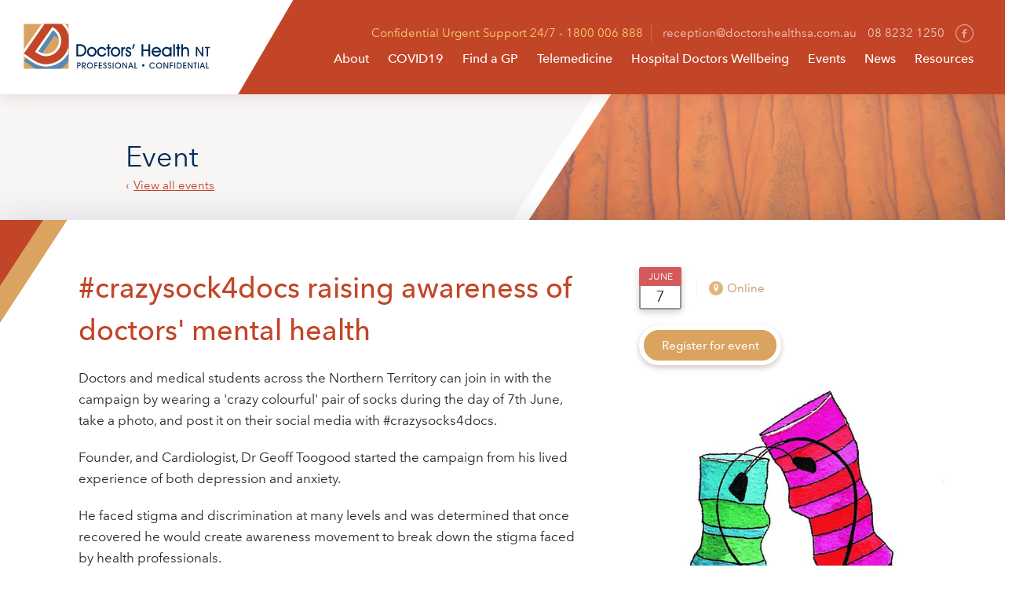

--- FILE ---
content_type: text/html; charset=UTF-8
request_url: https://doctorshealthnt.com.au/events/crazysock4docs-raising-awareness-of-doctors-mental-health
body_size: 2762
content:
<html lang="en">

<head>
    <meta charset="utf-8">
    <meta http-equiv="X-UA-Compatible" content="IE=Edge">
    <meta name="viewport" content="width=device-width, initial-scale=1">

    <title>#crazysock4docs raising awareness of doctors&#039; mental health | Doctors&#039; Health NT</title>

        <meta name="description" content="">    
    <link rel="apple-touch-icon" sizes="180x180" href="/apple-touch-icon.png">
    <link rel="icon" type="image/png" href="/favicon-32x32.png" sizes="32x32">
    <link rel="icon" type="image/png" href="/favicon-16x16.png" sizes="16x16">
        <meta name="theme-color" content="#ffffff">
    <script type="text/javascript" src="//fast.fonts.net/jsapi/b299e776-7f73-403f-a805-551f06284108.js"></script>
    <link rel="stylesheet" href="/assets/css/style.css?v=3">
</head>

<body>
    <header class="row">
        <a href="https://doctorshealthnt.com.au/" class="logo"><img src="/assets/img/logo.svg" alt="Doctors' Health SA" /></a>
        <a href="#" class="handle"><img src="/assets/img/menu.svg" />Menu</a>
                <div class="menu">
            <div class="nav">
                <div class="topnav">
                                                            <a href="https://doctorshealthnt.com.au/confidential-support" class="topLink">Confidential Urgent Support 24/7 - 1800 006 888</a>
                                        <a href="mailto:reception@doctorshealthsa.com.au">reception@doctorshealthsa.com.au</a>                    <a class="sl" href="tel:08 8232 1250">08 8232 1250</a>                    <a class="sl" href="https://www.facebook.com/DoctorsHealthNT" target="_blank"><img src="/assets/img/f.svg" /></a>                                    </div>
                <nav>
                    <ul>
                        <!-- <li><a href="/">Home</a></li> -->
                                                <li class=" has-children">
                            <a href="https://doctorshealthnt.com.au/about-us">About</a>
                                                        <span class="show-children"></span>
                            <ul>
                                                        <li class="">
                            <a href="https://doctorshealthnt.com.au/about-us/program-advisory-panel">Program Advisory Panel</a>
                                                    </li>
                                                <li class="">
                            <a href="https://doctorshealthnt.com.au/about-us/have-your-say">Have Your Say Any Day</a>
                                                    </li>
                                                    </ul>
                                                    </li>
                                                <li class="">
                            <a href="https://doctorshealthnt.com.au/covid19">COVID19</a>
                                                    </li>
                                                <li class="">
                            <a href="https://doctorshealthnt.com.au/find-a-gp">Find a GP</a>
                                                    </li>
                                                <li class="">
                            <a href="https://doctorshealthnt.com.au/telemedicine">Telemedicine</a>
                                                    </li>
                                                <li class="">
                            <a href="https://doctorshealthnt.com.au/hospital-doctors-wellbeing">Hospital Doctors Wellbeing</a>
                                                    </li>
                                                <li class=" s_here">
                            <a href="https://doctorshealthnt.com.au/events">Events</a>
                                                    </li>
                                                <li class="">
                            <a href="https://doctorshealthnt.com.au/news">News</a>
                                                    </li>
                                                <li class=" has-children">
                            <a href="https://doctorshealthnt.com.au/resources">Resources</a>
                                                        <span class="show-children"></span>
                            <ul>
                                                        <li class="">
                            <a href="https://doctorshealthnt.com.au/resources/crisis-counselling-services">Crisis Counselling Services</a>
                                                    </li>
                                                <li class="">
                            <a href="https://doctorshealthnt.com.au/resources/useful-links">Useful Links</a>
                                                    </li>
                                                <li class="">
                            <a href="https://doctorshealthnt.com.au/resources/drs4drs-national-website">DRS4DRS National Website</a>
                                                    </li>
                                                <li class="">
                            <a href="https://doctorshealthnt.com.au/resources/creative-doctors">Creative Doctors</a>
                                                    </li>
                                                <li class="">
                            <a href="https://doctorshealthnt.com.au/resources/doctors-who-blog">Doctors Who Blog</a>
                                                    </li>
                                                <li class="">
                            <a href="https://doctorshealthnt.com.au/resources/doctors-sharing-their-health-stories">Doctors Sharing Their Health Stories</a>
                                                    </li>
                                                <li class="">
                            <a href="https://doctorshealthnt.com.au/resources/mentor-programs">Mentor Programs</a>
                                                    </li>
                                                <li class="">
                            <a href="https://doctorshealthnt.com.au/resources/doctors-health-books-tv-media-articles">Doctors Health Books | TV | Media Articles</a>
                                                    </li>
                                                <li class="">
                            <a href="https://doctorshealthnt.com.au/resources/coaching-for-doctors">Coaching for Doctors</a>
                                                    </li>
                                                    </ul>
                                                    </li>
                                            </ul>
                </nav>
            </div>
        </div>
    </header>
    <main id="content">
        

<div class="title-row">
  <div class="title-inner">
    <h1>Event</h1>
    <a class="events-return" href="/events">View all events</a>
  </div>
</div>


<div class="content-row">
  <div class="content-inner">
    <article>

    <div class="block text-aside event-intro">
      <div class="text"><h1>#crazysock4docs raising awareness of doctors&#039; mental health</h1></div>
      <div class="aside no-padding">
        <div class="event-date"><span>June</span>7</div>
        <div class="event-loc">Online</div>        <div class="buttons"><a href="https://www.crazysocks4docs.com.au/" class="button reg-button" target="_blank">Register for event</a></div>      </div>
    </div>

      
            <div class="block text-aside">
        <div class="text"><p>Doctors and medical students across the Northern Territory can join in with the campaign by wearing a 'crazy colourful' pair of socks during the day of 7th June, take a photo, and post it on their social media with #crazysocks4docs.</p><p>Founder, and Cardiologist, Dr Geoff Toogood started the campaign from his lived experience of both depression and anxiety.
</p>
<p>He faced stigma and discrimination at many levels and was determined that once recovered he would create awareness movement to break down the stigma faced by health professionals.
</p>
<p>He wants to reduce Doctors suicide round the world. </p><p>Grab your zany socks and join in!</p><p>Geoff's website - <a href="https://www.crazysocks4docs.com.au/our-story/">https://www.crazysocks4docs.co... </a></p></div>
        <figure class="aside">
                              <img src="https://doctorshealthnt.com.au/uploads/Stock-Images/_contentImage/crazysocks4docs-offical-logo.jpg" />
                            </figure>
      </div>

            
    </article>

    </div>
</div>

    </main>
    <footer id="footer">
        <div class="row-inner">
            <div class="footer__col">
                <h3>Survey</h3>
                <p style="text-align: center;">Take our 30 second survey below</p>
                                                <div class="footerLink"><a href="https://www.surveymonkey.com/r/30secsurveyNT" class="button">Take Our Doctors&#039; Survey</a></div>
                            </div>
            <div class="footer__col">
                <h3>Keep in touch</h3>
                <p class="icon"><img src="/assets/img/loc-outline.svg" />C/- Doctors&#039; Health SA - 252 Kensington Road, Leabrook SA 5068</p>                <p class="icon"><img src="/assets/img/mail-outline.svg" />C/- Doctors&#039; Health SA - PO Box 258, Kensington Park, Kensington SA 5068</p>                <p class="icon"><img src="/assets/img/email-outline.svg" />reception@doctorshealthsa.com.au</p>                <p class="icon"><img src="/assets/img/phone-outline.svg" />Phone: 08 8232 1250</p>                <p class="icon"><img src="/assets/img/fax-outline.svg" />Fax: 08 8232 4116</p>                                <a href="https://www.facebook.com/DoctorsHealthNT" class="fb-button"><img src="/assets/img/f-outline.svg" />Visit our Facebook page</a>            </div>
            <div class="footer__col footer_support">
                <h3>Support by</h3>
                <p> </p><p>Doctors’ Health NT is a program of Doctors' Health SA Ltd and gratefully acknowledges the financial support from the Medical Board of Australia and the NT phn.<br /> </p>
            </div>
            <div class="copyright">
                <p style="float:right;"><a target="_blank" href="http://quisk.com.au">Website design by Quisk</a></p>
                <p>Copyright 2026 Doctors&#039; Health NT. All rights reserved.&nbsp;&nbsp;&nbsp;&nbsp;&nbsp;<a href="https://doctorshealthnt.com.au/uploads/DHSA-Privacy-Policy-2024.pdf">Privacy Policy</a></p>
            </div>
        </div>
    </footer>
    <script type="text/javascript">
    // Google Analytics
    (function(i, s, o, g, r, a, m) {
        i['GoogleAnalyticsObject'] = r;
        i[r] = i[r] || function() {
            (i[r].q = i[r].q || []).push(arguments)
        }, i[r].l = 1 * new Date();
        a = s.createElement(o),
            m = s.getElementsByTagName(o)[0];
        a.async = 1;
        a.src = g;
        m.parentNode.insertBefore(a, m)
    })(window, document, 'script', '//www.google-analytics.com/analytics.js', 'ga');
    ga('create', 'UA-97734047-1', 'auto');
    ga('send', 'pageview');
    </script>
    <script type="text/javascript" src="/assets/js/main.js"></script>
</body>

</html>

--- FILE ---
content_type: text/css
request_url: https://doctorshealthnt.com.au/assets/css/style.css?v=3
body_size: 6674
content:
/*! normalize.css v3.0.3 | MIT License | github.com/necolas/normalize.css */html{font-family:sans-serif;-ms-text-size-adjust:100%;-webkit-text-size-adjust:100%}body{margin:0}article,aside,details,figcaption,figure,footer,header,hgroup,main,menu,nav,section,summary{display:block}audio,canvas,progress,video{display:inline-block;vertical-align:baseline}audio:not([controls]){display:none;height:0}[hidden],template{display:none}a{background-color:rgba(0,0,0,0)}a:active,a:hover{outline:0}abbr[title]{border-bottom:1px dotted}b,strong{font-weight:bold}dfn{font-style:italic}h1{font-size:2em;margin:.67em 0}mark{background:#ff0;color:#000}small{font-size:85%}sub,sup{font-size:75%;line-height:0;position:relative;vertical-align:baseline}sup{top:-0.5em}sub{bottom:-0.25em}img{border:0}svg:not(:root){overflow:hidden}figure{margin:1em 40px}hr{box-sizing:content-box;height:0}pre{overflow:auto}code,kbd,pre,samp{font-family:monospace,monospace;font-size:1em}button,input,optgroup,select,textarea{color:inherit;font:inherit;margin:0}button{overflow:visible}button,select{text-transform:none}button,html input[type=button],input[type=reset],input[type=submit]{-webkit-appearance:button;cursor:pointer}button[disabled],html input[disabled]{cursor:default}button::-moz-focus-inner,input::-moz-focus-inner{border:0;padding:0}input{line-height:normal}input[type=checkbox],input[type=radio]{box-sizing:border-box;padding:0}input[type=number]::-webkit-inner-spin-button,input[type=number]::-webkit-outer-spin-button{height:auto}input[type=search]{-webkit-appearance:textfield;box-sizing:content-box}input[type=search]::-webkit-search-cancel-button,input[type=search]::-webkit-search-decoration{-webkit-appearance:none}fieldset{border:1px solid silver;margin:0 2px;padding:.35em .625em .75em}legend{border:0;padding:0}textarea{overflow:auto}optgroup{font-weight:bold}table{border-collapse:collapse;border-spacing:0}td,th{padding:0}.cf{*zoom:1}.cf:before,.cf:after{display:table;content:""}.cf:after{clear:both}@-webkit-viewport{width:device-width}@-moz-viewport{width:device-width}@-o-viewport{width:device-width}@viewport{width:device-width}.row{width:100%;margin:0 auto;padding:20px 0;position:relative;text-align:left}@media(min-width: 769px){.row{padding:40px 0}}.row-inner{*zoom:1;display:block;margin:0 -20px;margin:0 auto;position:relative;z-index:200}.row-inner:before,.row-inner:after{display:table;content:""}.row-inner:after{clear:both}@media(min-width: 769px){.row-inner{width:100%}}@media(min-width: 960px){.row-inner{width:960px}}.row-inner p:last-child,.row-inner ul:last-child,.row-inner ol:last-child{margin-bottom:0}.row-inner-wide{*zoom:1;display:block;margin:0 -20px;margin:0 auto}.row-inner-wide:before,.row-inner-wide:after{display:table;content:""}.row-inner-wide:after{clear:both}@media(min-width: 960px){.row-inner-wide{width:960px}}@media(min-width: 1280px){.row-inner-wide{width:1400px}}@media(min-width: 1560px){.row-inner-wide{width:1800px}}html{font-size:62.5%;-webkit-overflow-scrolling:touch;-webkit-tap-highlight-color:rgba(0,0,0,0)}*{box-sizing:border-box}body{*zoom:1;text-align:center;font-size:1.5rem;line-height:1.5;font-family:"Avenir Next W01",-apple-system,BlinkMacSystemFont,"Segoe UI",Roboto,Helvetica,Arial,sans-serif,"Apple Color Emoji","Segoe UI Emoji","Segoe UI Symbol";color:#29292d}body:before,body:after{display:table;content:""}body:after{clear:both}input,textarea,select,fieldset{margin-bottom:1.5rem}pre,blockquote,dl,p,figure,table,ul,ol,form{margin-bottom:2rem}p{margin-top:0}img,canvas,iframe,video,svg,select,textarea{max-width:100%}img{height:auto;display:block}*{-webkit-font-smoothing:antialiased}a{color:inherit}h1,h2,h3,h4,h5,h6{margin-top:0;margin-bottom:2rem;font-weight:600}h1{font-size:3.6rem}h2{font-size:3.2rem}h3{font-size:2.4rem}h4{font-size:2.4rem;line-height:140%}h5{font-size:2.2rem}h6{font-size:2rem}small{color:#888}ul{margin-bottom:30px;padding-left:35px;list-style-position:outside}li{margin-bottom:7px}.embed{position:relative;padding-bottom:56.25%;height:0;overflow:hidden;max-width:100%}.embed iframe,.embed object,.embed embed{position:absolute;top:0;left:0;width:100%;height:100%}hr{background:#efefef;border:none;height:1px;width:100%;margin:40px 0}.button{display:inline-block;padding:.5em 1.5em;font-size:1.5rem;font-weight:500;text-align:center;color:#fff !important;text-decoration:none;transition:.2s all ease;background:#daa360;border:6px solid #fff;box-shadow:0 3px 7px 0 rgba(75,20,2,.25);border-radius:30px}.button:hover{box-shadow:0 0px 0px 0 rgba(75,20,2,.25)}.fb-button{background-image:linear-gradient(-90deg, #0A71A2 2%, #003299 98%);box-shadow:0 3px 7px 0 rgba(0,0,0,.19);border-radius:25px;border:none;height:50px;line-height:50px;display:block;text-decoration:none;text-align:left;font-size:1.8rem;padding:0 16px;margin-bottom:40px}.fb-button img{display:inline-block;vertical-align:middle;margin:-2px 10px 0 0}.form-button,form .button{border:none;background-image:linear-gradient(-160deg, #DF5F1A 0%, #FBB031 100%)}.image-button{position:relative;z-index:200;display:block;margin:2rem auto;width:600px;max-width:100%;border-radius:20px;overflow:hidden;border:3px solid #fff;transition:200ms ease all;box-shadow:0px 40px 50px -20px rgba(0,0,0,.3)}.image-button:hover{transform:scale(1.05);box-shadow:0px 0px 100px -30px rgba(0,0,0,.5)}@media(min-width: 920px){.image-button{margin:4rem auto 0 auto}}.image-content{max-width:920px;margin:0 auto}.image-left{padding:40px;margin-left:0px}@media(min-width: 620px){.image-left{float:left;max-width:480px}}@media(min-width: 1120px){.image-left{margin-left:-100px;padding:40px 40px 40px 0}}.image-right{padding:40px;margin-right:0px}@media(min-width: 620px){.image-right{float:right;max-width:480px}}@media(min-width: 1120px){.image-right{margin-right:-100px;padding:40px 40px 40px 0}}.image-center{padding:40px 0 0 0;margin:0 auto;display:block;max-width:640px}.image-full{width:100%;margin:0 0 40px 0}.box{border-radius:20px;background:#fff;overflow:hidden}.title-row{position:relative;z-index:10;position:relative;background:#f8f5f5;padding:20px 40px}.title-row .title-inner{max-width:960px;margin:0 auto;position:relative}.title-row h1{margin:0;font-weight:400;color:#002d59;background:#f8f5f5}@media(min-width: 768px){.title-row{text-align:left;height:160px;line-height:160px;padding:0}.title-row:before{content:"";position:absolute;z-index:19;top:0;right:0;left:50%;bottom:0;background:#f8f5f5 url(../img/home-header-bg.jpg) center center no-repeat;background-size:cover}.title-row h1{position:relative;z-index:20;display:inline-block;min-width:50%}.title-row h1:after{content:"";display:block;height:160px;width:160px;position:absolute;left:100%;top:0;z-index:18;background:url(../img/home-header-slice.svg) center center no-repeat}}.content-row{position:relative;box-shadow:0 0 40px 0 rgba(0,39,75,.15);z-index:15}@media(min-width: 768px){.content-row:before{content:"";display:block;width:90px;height:135px;position:absolute;top:0;left:0;background:url(../img/content-slice.svg) left top no-repeat}}.content-inner{padding:40px;max-width:1240px;margin:0 auto;position:relative;text-align:left}@media(max-width: 720px){.content-inner{padding:20px}}blockquote{padding:20px;margin:40px 0;color:#c34527;position:relative}blockquote:after{content:"“";font-family:serif;font-size:8rem;width:40px;height:40px;display:block;position:absolute;top:0;left:-25px;background:#fff;text-align:center}@media(min-width: 768px){blockquote:after{font-size:8rem;width:70px;height:40px;left:-35px}}blockquote:before{content:"";position:absolute;top:0;left:0;bottom:0;right:0;display:block;border:1px solid rgba(211,199,199,.4)}@media(min-width: 768px){blockquote{padding:40px;font-size:2.4rem;line-height:150%}}figure{text-align:center}figure figcaption{display:block;padding:20px;color:#7b7d89}#content .aside{font-size:1.5rem;line-height:160%}#content .block{display:block;*zoom:1;font-size:1.7rem;line-height:160%}#content .block:before,#content .block:after{display:table;content:""}#content .block:after{clear:both}#content .block p,#content .block ul{margin:0 0 20px 0}#content .block ul>li:last-child{margin-bottom:0}#content .block h2,#content .block h3{margin:20px 0;font-weight:500;font-size:3rem;line-height:1.4em;text-transform:uppercase;color:#002d59}#content .block h3{font-size:2.4rem}#content .block h4{font-size:2rem;font-weight:500;color:#f5b059}#content .block hr{height:1px;border:none;background:#efefef}#content .block a{color:#c34527;font-weight:500}#content .block a:hover{color:#5889b5}@media(min-width: 768px){#content .block .text{width:65%;float:left;padding-right:80px}}#content .block .aside{margin:0}@media(min-width: 768px){#content .block .aside{width:35%;float:left;padding-top:20px}}#content .block .aside>h2:first-child,#content .block .aside>h3:first-child{margin-top:0}.news .content-inner{max-width:920px}article{*zoom:1;border-bottom:1px solid #efefef;padding-bottom:40px;margin-bottom:40px}article:before,article:after{display:table;content:""}article:after{clear:both}@media(min-width: 900px){article .aside{float:left;width:30%}}article .aside p,article .aside li{color:hsl(240,4.6511627907%,56.862745098%);font-size:1.5rem}article>img{margin:0 0 20px 0}@media(min-width: 900px){article .text{float:left;width:70%;padding-left:40px}}article h3 a{color:#f5b059;text-decoration:none}article h3 a:hover{color:#c34527}article .button{margin:0}article:last-child{border-bottom:none;margin-bottom:0}.events{padding-bottom:40px}.events article{position:relative;padding:0 0 0 70px}.events .event-date{position:absolute;top:0;left:0}.events .event-loc{margin-bottom:10px}.events h2{color:#f5b059;font-weight:500}.events h3{font-weight:500;margin:0 0 10px 0}.events h3 a{color:#c34527}@media(min-width: 1020px){.events{*zoom:1}.events:before,.events:after{display:table;content:""}.events:after{clear:both}.events .other{width:65%;float:left;padding-right:40px}.events .conferences{width:35%;float:left}}.events .conferences h3{font-size:2rem}.events .conferences p{font-size:1.4rem;line-height:140%}.event-date{transition:200ms ease all;box-shadow:0 3px 10px 0 rgba(0,0,0,.2);width:54px;height:54px;position:relative;border-radius:3px;text-align:center;font-size:2rem;overflow:hidden;padding-top:25px}.home .event-date{padding-top:23px}.event-date span{display:block;height:24px;line-height:24px;background:#d35a5a;color:#fff;font-size:1.2rem;text-transform:uppercase;position:absolute;z-index:40;top:0;left:0;width:100%}.event-date:before{content:"";position:absolute;top:0;left:0;bottom:0;right:0;z-index:39;border:2px solid #939393}.aside .event-date{margin:0 auto 10px auto}@media(min-width: 620px){.aside .event-date{display:inline-block;vertical-align:middle}}.event-loc{vertical-align:middle;color:#b27836;opacity:.8}.event-loc:before{content:"";display:inline-block;vertical-align:middle;width:18px;height:18px;background:url(../img/loc.svg) center center no-repeat;background-size:contain;margin:-3px 5px 0 0}@media(min-width: 620px){.block .aside .event-loc{display:inline-block;max-width:320px;margin-left:15px;padding-left:15px;border-left:1px solid #efefef}}#content .event-intro.block{padding-top:20px}#content .event-intro.block+img{margin-top:20px}#content .event-intro.block .text h1{color:#c34527;font-weight:500;line-height:120%}@media(min-width: 1024px){#content .event-intro.block .text h1{line-height:54px}}#content .event-intro.block .aside{padding-top:0}@media(min-width: 620px){#content .event-intro.block .aside .event-date{margin:0}}.buttons{margin-top:20px}.events-return{color:#c34527}.events-return:before{content:"‹";display:inline-block;margin-right:5px}@media(min-width: 620px){.events-return{position:absolute;bottom:36px;line-height:100%;left:0;z-index:100}}.post-date{padding:0 20px;color:hsl(240,4.6511627907%,56.862745098%)}@media(min-width: 620px){.post-date{padding:0 40px}}.big.buttons{clear:both;text-align:center;border-top:1px solid #efefef;margin-top:40px}.big.buttons .link-button{margin-top:40px}footer{background:url(../img/footer-bg.jpg) center center no-repeat;background-size:cover;color:#fff;padding:20px 0;text-align:left;position:relative;z-index:13}.footer__col{padding:20px 40px}@media(min-width: 900px){.footer__col{width:33.3333%;float:left;padding:20px}}.footer__col h3{text-transform:uppercase;text-align:center}.footer__col:nth-child(3n){text-align:center}.footer__col p.icon{font-size:1.4rem;position:relative;padding-left:40px}.footer__col p.icon img{position:absolute;left:0;top:0}.footer__col input[type=email]{background:hsla(0,0%,100%,.1);border:1px solid rgba(151,151,151,.2);color:#fff}.footer_support{font-size:1.4rem}.footer_support img{display:inline-block;max-width:110px;vertical-align:top;margin:10px}.copyright{clear:both;border-top:1px solid hsla(0,0%,100%,.3);padding:10px 0;font-size:1.3rem;padding:10px 20px}.footerLink{text-align:center;border-top:1px solid hsla(0,0%,100%,.3);padding-top:20px}.footerLink a{display:inline-block;background-image:linear-gradient(-160deg, #DF5F1A 0%, #FBB031 100%);border:none}.contactForm{margin:0 40px 20px}textarea[type=email],textarea[type=number],textarea[type=search],textarea[type=text],textarea[type=tel],textarea[type=url],textarea[type=password],input[type=email],input[type=number],input[type=search],input[type=text],input[type=tel],input[type=url],input[type=password]{width:100%;padding:11px 13px;color:#29292d;font-family:"Avenir Next W01",-apple-system,BlinkMacSystemFont,"Segoe UI",Roboto,Helvetica,Arial,sans-serif,"Apple Color Emoji","Segoe UI Emoji","Segoe UI Symbol";font-size:1.4rem;-webkit-appearance:none;-moz-appearance:none;appearance:none;border-radius:0;border:1px solid rgb(213.5,213.5,213.5);box-shadow:inset 0px 1px 3px rgba(0,0,0,.1);transition:.2s ease all}textarea::-moz-placeholder, input::-moz-placeholder{color:hsl(240,4.6511627907%,56.862745098%)}textarea::placeholder,input::placeholder{color:hsl(240,4.6511627907%,56.862745098%)}input[type=submit]{text-transform:uppercase;color:#fff;background-color:#29292d;transition:all .2s ease}input[type=submit]:hover{background-color:rgb(161,56.9692307692,32.2)}textarea{min-height:65px;padding:6px;box-shadow:inset 0px 1px 3px rgba(0,0,0,.1);transition:.2s ease all}input[type=email]:focus,input[type=number]:focus,input[type=search]:focus,input[type=text]:focus,input[type=tel]:focus,input[type=url]:focus,input[type=password]:focus{border-color:#898989;outline:0}textarea:focus,select:focus{border-color:#bcbcbc;outline:0}label,legend{font-weight:bold;display:block;margin-bottom:.5rem}label span,legend span{font-weight:normal;font-size:1.4rem;opacity:.8}fieldset{padding:0;border-width:0}input[type=checkbox],input[type=radio]{display:inline}label>.label-body{display:inline-block;margin-left:.5rem}input[type=text],input[type=email]{width:100%}textarea{width:100%;height:150px;padding:11px 13px;border:1px solid #efefef;font-family:"Avenir Next W01",-apple-system,BlinkMacSystemFont,"Segoe UI",Roboto,Helvetica,Arial,sans-serif,"Apple Color Emoji","Segoe UI Emoji","Segoe UI Symbol";font-size:1.4rem;-webkit-appearance:none;-moz-appearance:none;appearance:none;border-radius:20px}@media(769px){textarea{width:96%}}select{padding:10px}input[type=submit]{background-color:#29292d}input[type=submit]:hover{background-color:hsl(240,4.6511627907%,8.862745098%)}#content .form{margin:0 auto;padding:40px;border:1px solid #efefef}#content .form .button{margin-top:10px;font-size:1.8rem}#content .block p.forgot{margin:40px 0 0 0;font-size:14px}.form-right{float:right}#content .block p.error{margin:40px 0 0 0;padding:5px;text-align:center;background:hsl(32.9508196721,62.2448979592%,91.568627451%)}ul.errors{background:hsl(32.9508196721,62.2448979592%,91.568627451%);padding:5px;list-style:none;text-align:center}.form--subscriberForm label,.form--subscriberForm .form__note{display:none}.form--subscriberForm .buttons,.form--subscriberForm fieldset{margin:0}header.row{background:#c34527;color:#fff;margin:0;padding:0;*zoom:1;box-shadow:0 0 20px 0 rgba(75,20,2,.15);z-index:100}header.row:before,header.row:after{display:table;content:""}header.row:after{clear:both}.logo{background:#fff;margin:0;display:block;padding:30px;text-align:center}.logo img{width:100%;max-width:280px}@media(min-width: 768px){.logo{display:block;position:relative}.logo img{width:320px}}@media(min-width: 1080px){.logo{min-height:120px;float:left}.logo img{width:100%}.logo:after{content:"";display:block;width:80px;position:absolute;right:-80px;background:url(../img/header-slice.svg) center center no-repeat;background-size:cover;top:0;bottom:0}}.handle{display:block;height:50px;line-height:50px;text-align:center;text-transform:uppercase;text-decoration:none;font-weight:500;font-size:1.8rem;background:rgba(0,0,0,.2);position:relative}.handle img{vertical-align:middle;margin-right:5px;margin-top:-4px;height:20px;display:inline-block}@media(min-width: 768px){.handle{display:none}}@media(max-width: 767px){.menu{display:none;text-align:center}}.book-button{display:block;padding:20px 20px 10px 20px;text-align:center}@media(min-width: 768px){.book-button{display:block;margin:0 auto;max-width:145px}}@media(min-width: 1080px){.book-button{float:right;padding:30px}}.book-button img{margin:0 auto}@media(min-width: 768px){.nav{padding:20px 0}}@media(min-width: 1080px){.nav{float:right;padding:30px 30px 0px 30px}}.topnav{margin-bottom:3px;text-align:center}.topnav a{display:block;vertical-align:middle;text-decoration:none;opacity:.7;margin:10px}.topnav a:hover{opacity:1}.topnav a.topLink{padding-right:10px;border-right:1px solid hsla(0,0%,100%,.2);color:#fbde7b;opacity:.9}.topnav a.topLink:hover{opacity:1}.topnav .sl{display:inline-block;margin-top:0}@media(min-width: 768px){.topnav>a:last-child{margin-right:10px}.topnav a{display:inline-block;margin:0 0 0 10px}}@media(min-width: 1080px){.topnav{text-align:right}}nav{text-align:left;font-size:1.6rem}nav>ul{margin:0;padding:0}nav>ul li{border-top:1px solid hsla(0,0%,100%,.2)}nav>ul>li{position:relative;display:block}nav>ul>li a{font-weight:500;display:block;text-decoration:none;padding:0 10px;height:50px;line-height:50px}nav>ul>li>ul{display:none;background:rgba(0,0,0,.1)}nav ul,nav li{list-style:none;margin:0;padding:0}@media(max-width: 767px){nav .show-children{display:block;width:50px;height:50px;border-left:1px solid hsla(0,0%,100%,.2);position:absolute;top:0;right:0;background:rgba(0,0,0,.1)}nav .show-children:before{content:"";background:url(../img/chev.svg) center center no-repeat;background-size:13px auto;display:block;position:absolute;width:50px;height:50px;transition:100ms ease all}nav .show-children.active:before{transform:rotate(90deg)}}@media(min-width: 768px){nav{text-align:center}nav>ul>li{display:inline-block;position:relative;border:none}nav>ul>li a{line-height:100%;height:auto;padding:10px}nav>ul>li>a{position:relative;z-index:21}nav>ul>li>ul{position:absolute;background:#fff;display:block;opacity:0;visibility:hidden;transform:translateY(-10px);transition:100ms ease all;width:200px;text-align:left;left:50%;margin-left:-100px;box-shadow:0px 0px 40px rgba(75,20,2,.35);z-index:20}nav>ul>li>ul a{color:#c34527}nav>ul>li:hover>a{background:#f5f7f8;color:#c34527}nav>ul>li:hover>ul{opacity:1;visibility:visible;transform:translateY(0px)}nav>ul>li:hover>ul a:hover{background:#f5f7f8}}@media(min-width: 1080px){nav{text-align:right}}.home-intro{background:#f5f7f8 url(../img/home-header-bg.jpg) center center no-repeat;background-size:cover;*zoom:1;text-align:left;position:relative;padding:20px;overflow:hidden}.home-intro:before,.home-intro:after{display:table;content:""}.home-intro:after{clear:both}@media(min-width: 920px){.home-intro{padding:40px 40px 80px 40px}}.home-intro:before{content:"";display:block;position:absolute;top:0;left:0;bottom:0;right:-100px;z-index:10;background:url(../img/home-header-slice.svg) right center no-repeat;background-size:cover}@media(min-width: 920px){.home-intro:before{display:block;right:10%}}.home-intro h2{font-weight:400;font-size:3rem;color:#c34527;line-height:120%;position:relative;z-index:30;padding:20px 0;text-align:center}@media(min-width: 920px){.home-intro h2{width:100%;text-align:left;font-size:5rem;padding:30px 0 30px 60px}}.home-intro .box-container{max-width:1400px;margin:0 auto;text-align:center;display:flex;flex-wrap:wrap;align-items:flex-start}.home-intro .box{box-shadow:0px 0px 40px rgba(75,20,2,.15);position:relative;z-index:20;font-size:2rem;margin:0 0 20px 0;width:100%}.home-intro .box .image{display:block;height:240px;background-position:center;background-size:cover;border:3px solid #fff;border-radius:20px 20px 0 0}.home-intro .box>p{padding:20px 40px;margin:0;text-align:center}@media(min-width: 920px){.home-intro .box{width:29.33333333%;float:left;margin:0 2%}}.home-intro .box .button{border:none;border-radius:0;display:block;background-image:linear-gradient(-97deg, #2A6594 0%, #52A9C3 100%);padding:20px;font-size:1.8rem;text-transform:uppercase;position:relative;transition:200ms ease all}.home-intro .box .button:before{content:"";position:absolute;display:block;top:0;right:0;left:0;height:20px;opacity:.1;background-image:linear-gradient(0deg, rgba(0, 0, 0, 0) 0%, #000000 100%)}.home-intro .box .button span{transition:200ms ease all;display:inline-block;border-bottom:1px solid hsla(0,0%,100%,.2)}.home-intro .box .button span:after{margin-left:10px;content:"»"}.home-intro .box .button:hover{opacity:.9}.home-intro .box .button:hover span{transform:scale(1.1)}.link-button{clear:both;display:inline-block;margin:60px 0 0 0;border:none;position:relative;z-index:40;background-image:linear-gradient(-160deg, #DF5F1A 0%, #FBB031 100%);color:#fff;text-decoration:none;box-shadow:0 22px 34px 0 rgba(75,20,2,.4);border-radius:20px;text-transform:uppercase;font-size:1.8rem;padding:13px 20px;transition:100ms ease all}.link-button img{display:inline-block;margin:0 20px 0 0;vertical-align:middle}.link-button span{vertical-align:middle;transition:200ms ease all;display:inline-block;border-bottom:1px solid hsla(0,0%,100%,.2)}.link-button span:after{margin-left:10px;content:"»"}.link-button:hover{transform:scale(1.05)}.home-about{box-shadow:0px 0px 80px rgba(75,20,2,.3);z-index:50;position:relative;overflow:hidden;padding:0}.home-about .text{padding:40px;font-size:1.5rem}.home-about .text p:first-child{font-size:1.8rem}.home-about .text p:last-child{margin-bottom:0}.home-about .img{display:none}@media(min-width: 900px){.home-about .text{max-width:720px;position:relative;z-index:50;width:50%;padding:100px 0px 100px 100px;font-size:2rem}.home-about .text p:first-child{font-size:2.4rem;padding-right:100px}.home-about .img{height:300px;background-size:cover;background-position:center center;display:block;position:absolute;right:0;top:0;height:100%;z-index:49;width:60%;background-position:0 center}.home-about .img:before{content:"";position:absolute;display:block;top:0;left:0;bottom:0;width:450px;background:url(../img/home-intro-slice.svg) right top no-repeat;background-size:auto 100%}}@media(min-width: 1680px){.home-about .text{margin:0 60% 0 auto}}.home-banner{z-index:40;position:relative;background-position:center;background-size:cover;color:#fff;padding:0}.home-banner:before{content:"";display:block;position:absolute;top:0;left:0;bottom:0;width:100%;opacity:.8;background-image:linear-gradient(270deg, rgba(0, 0, 0, 0.5) 0%, #000000 100%)}.home-banner p{position:relative;z-index:100;font-size:2.5rem;margin:0;padding:40px 0 40px 40px;width:70%}@media(min-width: 900px){.home-banner:after{content:"";display:block;position:absolute;top:0;right:0;width:100px;height:200px;background:url(../img/home-message-slice.svg) left top no-repeat}.home-banner:before{width:60%;opacity:.6;background-image:linear-gradient(270deg, rgba(0, 0, 0, 0) 0%, #000000 100%)}.home-banner p{font-size:4rem;padding:140px;max-width:880px;width:100%}}.home-post{box-shadow:0px 0px 80px rgba(75,20,2,.3);z-index:50;position:relative;padding:40px;*zoom:1}.home-post:before,.home-post:after{display:table;content:""}.home-post:after{clear:both}.home-post:before{content:"";display:block;width:140px;height:200px;background:url(../img/home-news-slice.svg) left bottom no-repeat;position:absolute;bottom:0;right:0}.home-post .post-inner{max-width:1024px;margin:0 auto}.home-post h2{font-size:3rem;color:#f58423;text-align:center;font-weight:400;line-height:100%}.home-post .home-news{border-bottom:1px solid #efefef;padding-bottom:40px;margin-bottom:40px}.home-post .view-all{color:#daa360;text-align:center;font-size:2rem;text-transform:uppercase;text-align:center;display:block;font-weight:500;transition:200ms ease all}.home-post .view-all:hover{color:#e2761f}.home-post .news-preview{margin:40px 0 60px 0}.home-post .news-preview h3{text-transform:uppercase;color:#c34527}.home-post .news-preview h3 a{text-decoration:none}.home-post .event-preview{margin:40px 0;padding-left:70px;position:relative;display:block;text-decoration:none}.home-post .event-preview h3{text-decoration:underline;font-size:1.7rem;font-weight:500;color:#c34527;margin-bottom:0;transition:200ms ease all}.home-post .event-preview .sub{font-size:1.4rem;opacity:.8}.home-post .event-preview .event-date{position:absolute;top:0;left:0}.home-post .event-preview:hover h3{text-decoration:none;color:#c34527}.home-post .event-preview:hover .event-date{box-shadow:0 0px 0px 0 rgba(0,0,0,.2)}@media(min-width: 920px){.home-post{padding:80px 40px}.home-post h2{font-size:4rem}.home-post .home-news{width:66%;float:left;border-bottom:none;margin:0;border-right:1px solid #efefef;padding:0 40px 0 0}.home-post .home-events{width:33%;float:left;padding:0 0 0 40px}.home-post .home-events h2{font-size:3.3rem}}.home-location{padding:0}.home-location .map{background:url(../img/map-2026.webp) center center no-repeat;display:block;width:100%;height:200px}.home-location .location-list{background:#f8f5f5;font-size:1.6rem;color:#c34527;font-weight:500;padding:40px}.home-location .location-list p{margin-bottom:30px;position:relative;padding-left:50px}.home-location .location-list p:last-child{margin-bottom:0}.home-location .location-list img{position:absolute;left:0;top:-3px}@media(min-width: 900px){.home-location .map{position:absolute;left:0;top:0;bottom:0;width:60%;height:100%}.home-location .map:after{content:"";position:absolute;display:block;background:url(../img/home-contact-slice.svg) right 0 no-repeat;background-size:cover;top:0;right:0;bottom:0;width:360px}.home-location .location-list{font-size:2rem;display:block;width:40%;margin:0 0 0 auto;padding:80px 40px}}@media(min-width: 1440px){.home-location .map{background-size:cover}.home-location .location-list{font-size:2.4rem}}.find-title{height:auto;padding:40px;position:relative;z-index:15}@media(min-width: 768px){.find-title{padding:80px 0}.find-title:before{left:40%}.find-title:after{content:"";display:block;height:100%;width:440px;position:absolute;left:34%;top:0;z-index:19;background:url(../img/home-header-slice.svg) center center no-repeat}}.find-title .title-inner{max-width:1160px}.find-title h1{margin:0 0 1em 0;padding:0;line-height:140%}.find-title h1:after{display:none}@media(min-width: 768px){.find-title h1{width:40%}}.find-title p{font-size:1.8rem;line-height:160%;margin:0;z-index:20;position:relative}@media(min-width: 768px){.find-title p{max-width:40%}}.find-title .region-select{line-height:100%}@media(min-width: 768px){.find-title .region-select{position:absolute;width:380px;left:55%;top:50%;z-index:21;transform:translateY(-50%)}}.find-title .region-select p{max-width:100%;color:#fff;text-align:center;margin:0 0 10px 0}.find-title .region-select .select{position:relative}.find-title .region-select .current{height:80px;line-height:80px;background:#fff;border-radius:20px;padding:0 100px 0 20px;position:relative;z-index:21;cursor:pointer;transition:100ms ease all 300ms;overflow:hidden;font-size:1.8rem}@media(min-width: 768px){.find-title .region-select .current{font-size:2.4rem}}.find-title .region-select .current:after{content:"";height:80px;width:80px;display:block;position:absolute;top:0;right:0;z-index:20;background-image:linear-gradient(-8deg, #FBB031 6%, #DF5F1A 100%)}.find-title .region-select .current:before{content:"";height:80px;width:80px;display:block;position:absolute;top:0;right:0;z-index:21;background:url(../img/chev-down.svg) center center no-repeat;transition:100ms ease all}.find-title .region-select .current.active{border-radius:20px 20px 0 0;transition:100ms ease all}.find-title .region-select .current.active:before{transform:rotate(180deg)}.find-title .region-select .options{display:none;position:absolute;z-index:20;top:80px;left:0;right:0;line-height:40px;background:#f5f7f8;border-radius:0 0 10px 10px;box-shadow:0 0 40px 0 rgba(0,39,75,.35)}.find-title .region-select .options .option{height:40px;padding:0 20px;cursor:pointer}.find-title .region-select .options .option:hover{color:#5889b5}.gp-list{padding:20px;margin:0 auto;max-width:1280px;display:flex;flex-wrap:wrap;*zoom:1}.gp-list:before,.gp-list:after{display:table;content:""}.gp-list:after{clear:both}.gp-list>p{width:100%;text-align:center;font-style:italic;color:#919ca8}@media(min-width: 768px){.gp-list{padding:40px}}.card{flex:1 1 290px;text-align:left;margin:10px;padding:30px;border:1px solid #f6ece5;border-radius:20px;overflow:hidden}@media(min-width: 768px){.card{max-width:50%}}.card p:last-child{margin:0}.card p{padding-left:50px;position:relative}.card__title{color:#002d59;font-weight:500;text-transform:uppercase}.card__address{font-size:1.7rem;position:relative;margin-bottom:20px}.card__address:before{content:"";width:40px;height:40px;display:block;position:absolute;left:0;background-image:url(../img/address-big.svg)}.card__address a{color:#c34527}.card__address a:hover{color:#daa360}.card__phone{font-size:2.5rem}.card__phone:before{content:"";width:40px;height:40px;display:block;position:absolute;left:0;background-image:url(../img/phone-big.svg)}


--- FILE ---
content_type: image/svg+xml
request_url: https://doctorshealthnt.com.au/assets/img/loc.svg
body_size: 245
content:
<svg xmlns="http://www.w3.org/2000/svg" width="40" height="40" viewBox="0 0 40 40">
  <g fill="none" fill-rule="evenodd">
    <path fill="#DAA360" d="M20,0 C8.95416667,0 0,8.95416667 0,20 C0,31.0458333 8.95416667,40 20,40 C31.0458333,40 40,31.0458333 40,20 C40,8.95416667 31.0458333,0 20,0 Z"/>
    <path fill="#FFFFFF" d="M20,8.33333333 C16.3173333,8.33333333 13.3333333,11.3053333 13.3333333,14.9866667 C13.3333333,21.352 20,29.6533333 20,29.6533333 C20,29.6533333 26.6666667,21.3506667 26.6666667,14.9866667 C26.6666667,11.3066667 23.6826667,8.33333333 20,8.33333333 Z M20,18.668 C18.0106667,18.668 16.4,17.056 16.4,15.068 C16.4,13.08 18.0106667,11.468 20,11.468 C21.9866667,11.468 23.5986667,13.08 23.5986667,15.068 C23.5986667,17.056 21.9866667,18.668 20,18.668 Z"/>
  </g>
</svg>


--- FILE ---
content_type: image/svg+xml
request_url: https://doctorshealthnt.com.au/assets/img/f.svg
body_size: 371
content:
<svg xmlns="http://www.w3.org/2000/svg" width="23" height="23" viewBox="0 0 23 23" xmlns:xlink="http://www.w3.org/1999/xlink">
  <defs>
    <path id="a" d="M11.5,0 C5.14864583,0 0,5.14864583 0,11.5 C0,17.8513542 5.14864583,23 11.5,23 C17.8513542,23 23,17.8513542 23,11.5 C23,5.14864583 17.8513542,0 11.5,0 Z"/>
    <mask id="b" width="23" height="23" x="0" y="0" fill="white">
      <use xlink:href="#a"/>
    </mask>
  </defs>
  <g fill="none" fill-rule="evenodd" opacity=".8">
    <use stroke="#FFFFFF" stroke-width="2" mask="url(#b)" xlink:href="#a"/>
    <path fill="#FFFFFF" d="M14.2240625,7.94697917 L12.4954688,7.94697917 C12.290625,7.94697917 12.0630208,8.21651042 12.0630208,8.5746875 L12.0630208,9.82291667 L14.2252604,9.82291667 L13.8982292,11.6030208 L12.0630208,11.6030208 L12.0630208,16.9469271 L10.0229688,16.9469271 L10.0229688,11.6030208 L8.1721875,11.6030208 L8.1721875,9.82291667 L10.0229688,9.82291667 L10.0229688,8.7759375 C10.0229688,7.27375 11.0651563,6.05307292 12.4954688,6.05307292 L14.2240625,6.05307292 L14.2240625,7.94697917 Z"/>
  </g>
</svg>


--- FILE ---
content_type: image/svg+xml
request_url: https://doctorshealthnt.com.au/assets/img/phone-outline.svg
body_size: 502
content:
<svg xmlns="http://www.w3.org/2000/svg" width="24" height="24" viewBox="0 0 24 24" xmlns:xlink="http://www.w3.org/1999/xlink">
  <defs>
    <path id="a" d="M12,0 C5.3725,0 0,5.3725 0,12 C0,18.6275 5.3725,24 12,24 C18.6275,24 24,18.6275 24,12 C24,5.3725 18.6275,0 12,0 Z"/>
    <mask id="b" width="24" height="24" x="0" y="0" fill="white">
      <use xlink:href="#a"/>
    </mask>
  </defs>
  <g fill="none" fill-rule="evenodd">
    <use stroke="#FFFFFF" stroke-width="2" mask="url(#b)" opacity=".4" xlink:href="#a"/>
    <path fill="#FFFFFF" d="M13.0586453,13.05856 C12.0194732,14.0970756 10.8155303,15.0909521 10.3395987,14.6150205 C9.65885239,13.9342742 9.23871965,13.3408367 7.73674511,14.5480619 C6.23542702,15.7546306 7.38882268,16.5594474 8.04856237,17.2185306 C8.81005296,17.9800212 11.6485748,17.2592309 14.4542737,14.4541885 C17.2593162,11.6484895 17.9781371,8.8099677 17.21599,8.04847711 C16.5562503,7.38808096 15.7553723,6.23534176 14.5488036,7.73665984 C13.3415784,9.23797792 13.9343595,9.65811066 14.6164187,10.3395134 C15.0903809,10.8154451 14.0971609,12.0193879 13.0586453,13.05856 Z"/>
  </g>
</svg>


--- FILE ---
content_type: image/svg+xml
request_url: https://doctorshealthnt.com.au/assets/img/logo.svg
body_size: 14447
content:
<?xml version="1.0" encoding="UTF-8"?>
<svg width="238px" height="58px" viewBox="0 0 238 58" version="1.1" xmlns="http://www.w3.org/2000/svg" xmlns:xlink="http://www.w3.org/1999/xlink">
    <!-- Generator: Sketch 43.2 (39069) - http://www.bohemiancoding.com/sketch -->
    <title>logo</title>
    <desc>Created with Sketch.</desc>
    <defs>
        <polygon id="path-1" points="0.363615385 57.4266923 57.3538205 57.4266923 57.3538205 0.436487179 0.363615385 0.436487179"></polygon>
    </defs>
    <g id="Page-1" stroke="none" stroke-width="1" fill="none" fill-rule="evenodd">
        <g id="logo">
            <g id="Group-11">
                <mask id="mask-2" fill="white">
                    <use xlink:href="#path-1"></use>
                </mask>
                <use id="Fill-1" fill="#DAA360" xlink:href="#path-1"></use>
                <path d="M7.90859744,52.6728487 L12.2184436,55.6910795 C17.4027513,59.320541 22.4197513,61.4881051 27.2709308,62.1945154 C32.1228538,62.9009256 37.1822385,62.2064128 42.4557769,60.1139513 C48.2074436,57.8080795 52.8638026,54.1124385 56.4241103,49.0277718 C61.8604949,41.2646949 63.3380077,32.6182333 60.8603667,23.0839256 C59.9383154,19.4358744 58.3827256,16.1789513 56.1995462,13.3116692 C54.0133923,10.4451308 50.9810333,7.65369487 47.0987513,4.93587436 L43.2305974,2.22772051 L36.0557,-2.79671538 L0.73444359,47.6484128 L7.9092319,52.6719426 Z M19.0349308,44.6472846 C21.7854692,46.5731821 24.4861872,48.0276436 26.643341,48.6589513 C28.8019821,49.2895154 31.1071103,49.4211308 33.5624436,49.0552846 C38.6471103,48.2217205 42.6349821,45.7418487 45.5230846,41.6149256 C47.175341,39.256259 48.2178538,36.6812077 48.6521103,33.8934897 C49.0871103,31.1027974 48.8640333,28.3760538 47.9851103,25.7080538 C47.3024949,23.5471821 46.2979051,21.7001051 44.9728282,20.1690538 C43.6477513,18.6365154 42.4379308,17.4973359 39.490341,15.4338744 L19.0349308,44.6472846 Z" id="Fill-2" fill="#5889B5" mask="url(#mask-2)"></path>
                <path d="M43.4047604,-5.16968895 L40.8513333,-6.9583641 L33.6764359,-11.9813128 L-1.64630769,38.4653026 L5.70294872,43.6111394 L9.83917949,46.5087128 C15.022,50.1374308 20.039,52.3042513 24.8909231,53.0114051 C29.741359,53.7170718 34.8022308,53.0233026 40.0765128,50.9300974 C45.8274359,48.6242256 50.4837949,44.9285846 54.043359,39.8446615 C59.4797436,32.0815846 60.9594872,23.4321487 58.4825897,13.9000718 C57.5575641,10.2512769 56.0034615,6.99509744 53.8195385,4.12781538 C51.6341282,1.26202051 48.6017692,-1.53015897 44.7194872,-4.24872308 L44.5468053,-4.36968672 L43.4047604,-5.16968895 Z M16.6549231,35.4649179 C19.4054615,37.3908154 22.1061795,38.841559 24.2640769,39.4750974 C26.4219744,40.1056615 28.7271026,40.2387641 31.1809487,39.8706872 C36.2678462,39.0378667 40.2534872,36.5587385 43.1438205,32.4318154 C44.7968205,30.0724051 45.8371026,27.4980974 46.2735897,24.7096359 C46.7071026,21.9196872 46.4832821,19.1929436 45.6051026,16.5256872 C44.9217436,14.3640718 43.9171538,12.5169949 42.5928205,10.9859436 C41.2684872,9.45340513 40.0579231,8.31422564 37.1103333,6.2507641 L16.6549231,35.4649179 Z" id="Fill-5" fill="#C34527" mask="url(#mask-2)"></path>
                <path d="M37.4659923,8.3362359 L18.7409154,35.0786974 C20.9687103,36.5272103 23.0440692,37.5667487 24.682941,38.0485949 C26.6207359,38.6144667 28.7332744,38.733441 30.9603256,38.4003128 C35.6575821,37.6299538 39.2513513,35.398441 41.9253,31.5793641 C43.4362744,29.4207231 44.4051718,27.0323128 44.8029923,24.4795692 C45.1978385,21.9409538 44.9926077,19.4209282 44.1925051,16.9908769 C43.5686333,15.0159026 42.6532744,13.3286974 41.4679923,11.9590051 C40.4135821,10.7395179 39.4655051,9.80705641 37.4659923,8.3362359 L37.4659923,8.3362359 Z M15.8022487,36.6826205 L14.5835051,35.8304667 L36.7439667,4.17882564 L37.9634538,5.03321026 C41.067941,7.20597949 42.3379923,8.41431282 43.7188385,10.0137744 C45.1695821,11.6905692 46.2812487,13.7317231 47.0240949,16.0770051 C47.9662231,18.9428 48.2116077,21.9275692 47.7424026,24.9376205 C47.2731974,27.9424667 46.1362487,30.7517487 44.3620436,33.285159 C41.2486333,37.7318256 36.8941718,40.4422103 31.4220949,41.3389795 C28.7436846,41.7397744 26.2028385,41.5918 23.8464026,40.9032359 C21.5725051,40.2347487 18.7914795,38.7765692 15.8022487,36.6826205 L15.8022487,36.6826205 Z M6.38171026,42.2706974 L10.6923,45.2889282 C15.6587359,48.7666974 20.5076846,50.8703128 25.1053,51.5388 C29.670941,52.2028256 34.5243513,51.5335949 39.5279667,49.5474667 C44.9740179,47.3642872 49.4496846,43.812159 52.8255821,38.9914667 C58.0470692,31.5332615 59.4256846,23.4489538 57.0424795,14.2738 C56.1687615,10.8309795 54.6867872,7.72277436 52.6352231,5.02874872 C50.5531718,2.29754359 47.6033513,-0.414328205 43.8668128,-3.03027692 L34.0417615,-9.90922564 L0.424812821,38.0999026 L6.38171026,42.2706974 Z M8.98576154,47.727159 L-3.71772564,38.8308513 L33.3115564,-14.0525077 L45.5733513,-5.46627692 C49.5604795,-2.67558462 52.7318897,0.248953846 55.0028128,3.22628718 C57.2982744,6.24154359 58.9542487,9.70890256 59.9238897,13.5346718 C62.502659,23.4549026 60.9344282,32.5973385 55.2623256,40.6972615 C51.5488385,45.9998 46.6262744,49.9073641 40.6307103,52.3113897 C35.1311205,54.4930821 29.7646333,55.2232872 24.6769923,54.4826718 C19.6161205,53.7457744 14.3366333,51.4726205 8.98576154,47.727159 L8.98576154,47.727159 Z" id="Fill-8" fill="#FEFEFE" mask="url(#mask-2)"></path>
            </g>
            <g id="Group-55" transform="translate(67.000000, 26.000000)" fill="#002D59">
                <path d="M2.41929386,13.7513674 L5.16017105,13.7513674 C6.89596053,13.7513674 8.26789035,13.2482977 9.27596053,12.2399256 C10.2877588,11.2315535 10.7925395,9.86299535 10.7925395,8.13127442 C10.7925395,6.33555349 10.2571886,4.9320186 9.18499561,3.92066977 C8.1165307,2.91006512 6.63499561,2.4040186 4.74337281,2.4040186 L2.41929386,2.4040186 L2.41929386,13.7513674 Z M4.60394298,15.8373209 L0.224951754,15.8373209 L0.224951754,0.277134884 L5.24666228,0.277134884 C7.58789035,0.277134884 9.47727632,0.999739535 10.9163114,2.44643721 C12.3546009,3.8923907 13.0733728,5.7803907 13.0733728,8.11043721 C13.0733728,9.43508837 12.8042061,10.6421581 12.2643816,11.7338791 C11.7260482,12.8218791 10.9483728,13.7312744 9.93657456,14.4576 C9.25060965,14.949507 8.51990789,15.301507 7.74074123,15.5158326 C6.96306579,15.7286698 5.9169693,15.8373209 4.60394298,15.8373209 L4.60394298,15.8373209 Z" id="Fill-14"></path>
                <path d="M16.0485965,9.94835349 C16.0485965,11.1234233 16.4228947,12.1027721 17.1670175,12.8871442 C17.9141228,13.6700279 18.8431579,14.0614698 19.955614,14.0614698 C21.0479386,14.0614698 21.9642982,13.6692837 22.7024561,12.8797023 C23.4421053,12.0953302 23.8104386,11.1092837 23.8104386,9.92677209 C23.8104386,8.73756279 23.4421053,7.75374884 22.7024561,6.97830698 C21.9642982,6.20063256 21.0419737,5.81291163 19.9354825,5.81291163 C18.8349561,5.81291163 17.9141228,6.20733023 17.1670175,6.99170233 C16.4228947,7.78053953 16.0485965,8.76509767 16.0485965,9.94835349 M13.8535088,9.96993488 C13.8535088,9.13570233 13.9944298,8.35728372 14.2770175,7.63542326 C14.5588596,6.91207442 14.9741667,6.26016744 15.5236842,5.68416744 C16.117193,5.05012093 16.7822807,4.56193488 17.5249123,4.22109767 C18.2697807,3.87802791 19.04,3.70612093 19.837807,3.70612093 C20.6952632,3.70612093 21.4893421,3.85942326 22.2200439,4.16602791 C22.9529825,4.47263256 23.6143421,4.92509767 24.2071053,5.52491163 C24.7849561,6.11579535 25.2293421,6.78109767 25.5395175,7.52230698 C25.8519298,8.26277209 26.0062719,9.02928372 26.0062719,9.8196093 C26.0062719,10.6248186 25.8608772,11.4077023 25.5715789,12.170493 C25.2830263,12.9332837 24.8781579,13.598586 24.3569737,14.1693767 C23.7567544,14.8235163 23.0842105,15.3228651 22.3385965,15.6599814 C21.5929825,15.998586 20.7989035,16.1682605 19.955614,16.1682605 C19.0936842,16.1682605 18.2973684,16.0119814 17.5689035,15.7016558 C16.8404386,15.3920744 16.1880263,14.9351442 15.6101754,14.3301209 C15.0599123,13.7511442 14.6304386,13.0813767 14.3187719,12.3156093 C14.0085965,11.5483535 13.8535088,10.7669581 13.8535088,9.96993488" id="Fill-15"></path>
                <path d="M38.4097105,11.8298791 C37.9176053,13.2460651 37.1861579,14.3206698 36.2153684,15.0492279 C35.2445789,15.781507 34.0612895,16.1469023 32.6722105,16.1469023 C31.7938772,16.1469023 30.9968158,15.9950884 30.2840088,15.6914605 C29.5689649,15.3900651 28.9232632,14.9353674 28.3454123,14.3296 C27.7958947,13.7513674 27.3656754,13.0816 27.0547544,12.3150884 C26.7438333,11.5485767 26.5902368,10.7664372 26.5902368,9.97015814 C26.5902368,9.14932093 26.7296667,8.38132093 27.013,7.66615814 C27.2940965,6.94950698 27.7101491,6.29685581 28.2596667,5.70522791 C28.8658509,5.05629767 29.5480877,4.56587907 30.3041404,4.23025116 C31.0616842,3.89611163 31.8714211,3.72792558 32.7348421,3.72792558 C34.0844035,3.72792558 35.2542719,4.1000186 36.2459386,4.84569302 C37.2398421,5.58987907 37.9601053,6.63546047 38.4097105,7.98243721 L36.0863772,7.98243721 C35.7150614,7.26206512 35.2363772,6.72476279 34.6510702,6.36904186 C34.0657632,6.01257674 33.3671228,5.83397209 32.5529123,5.83397209 C31.5038333,5.83397209 30.6128246,6.22913488 29.8821228,7.02020465 C29.1506754,7.8120186 28.7845789,8.78615814 28.7845789,9.94857674 C28.7845789,11.1236465 29.1558947,12.1029953 29.8977807,12.8873674 C30.6404123,13.6702512 31.5649737,14.061693 32.6722105,14.061693 C33.4140965,14.061693 34.0844035,13.8682047 34.6846228,13.4789953 C35.2848421,13.0920186 35.7508509,12.5413209 36.0863772,11.8298791 L38.4097105,11.8298791 Z" id="Fill-16"></path>
                <polygon id="Fill-17" points="40.2533904 15.8370977 40.2533904 6.00416744 38.5832149 6.00416744 38.5832149 4.0811907 40.2533904 4.0811907 40.2533904 0.276911628 42.3619868 0.276911628 42.3619868 4.0811907 44.0336535 4.0811907 44.0336535 6.00416744 42.3619868 6.00416744 42.3619868 15.8370977"></polygon>
                <path d="M46.2473816,9.94835349 C46.2473816,11.1234233 46.6216798,12.1027721 47.3658026,12.8871442 C48.1129079,13.6700279 49.041943,14.0614698 50.1558904,14.0614698 C51.2482149,14.0614698 52.1638289,13.6692837 52.9012412,12.8797023 C53.6408904,12.0953302 54.0107149,11.1092837 54.0107149,9.92677209 C54.0107149,8.73756279 53.6408904,7.75374884 52.9012412,6.97830698 C52.1638289,6.20063256 51.2407588,5.81291163 50.1342675,5.81291163 C49.0344868,5.81291163 48.1129079,6.20733023 47.3658026,6.99170233 C46.6216798,7.78053953 46.2473816,8.76509767 46.2473816,9.94835349 M44.0530395,9.96993488 C44.0530395,9.13570233 44.1924693,8.35728372 44.475057,7.63542326 C44.7576447,6.91207442 45.174443,6.26016744 45.7232149,5.68416744 C46.3152325,5.05012093 46.9810658,4.56193488 47.7251886,4.22109767 C48.4685658,3.87802791 49.2380395,3.70612093 50.0395746,3.70612093 C50.8940482,3.70612093 51.6881272,3.85942326 52.4203202,4.16602791 C53.1517675,4.47263256 53.8138728,4.92509767 54.406636,5.52491163 C54.9852325,6.11579535 55.4288728,6.78109767 55.7405395,7.52230698 C56.0507149,8.26277209 56.205057,9.02928372 56.205057,9.8196093 C56.205057,10.6248186 56.0611535,11.4077023 55.7696184,12.170493 C55.4818114,12.9332837 55.076943,13.598586 54.55725,14.1693767 C53.9562851,14.8235163 53.2844868,15.3228651 52.5396184,15.6599814 C51.7925132,15.998586 50.9976886,16.1682605 50.1558904,16.1682605 C49.2917237,16.1682605 48.4961535,16.0119814 47.7676886,15.7016558 C47.0407149,15.3920744 46.3868114,14.9351442 45.8082149,14.3301209 C45.2586974,13.7511442 44.8292237,13.0813767 44.5190482,12.3156093 C44.2073816,11.5483535 44.0530395,10.7669581 44.0530395,9.96993488" id="Fill-18"></path>
                <path d="M59.6204167,15.8370977 L57.4998904,15.8370977 L57.4998904,4.0811907 L59.4921711,4.0811907 L59.4921711,5.43784186 C59.841864,4.9184 60.24375,4.53142326 60.6963377,4.27914419 C61.1496711,4.02537674 61.6760746,3.89588837 62.2748026,3.88770233 L62.2748026,6.10165581 C61.3271272,6.17235349 60.6463816,6.45216744 60.2362939,6.9396093 C59.8254605,7.42779535 59.6204167,8.21291163 59.6204167,9.29644651 L59.6204167,15.8370977 Z" id="Fill-19"></path>
                <path d="M62.6406754,12.0319256 L64.6329561,12.0319256 C64.6329561,12.6518326 64.8066842,13.1630884 65.1533947,13.565693 C65.4993596,13.9682977 65.933307,14.1692279 66.4537456,14.1692279 C66.9465965,14.1692279 67.3514649,14.017414 67.6698421,13.7145302 C67.9882193,13.4116465 68.1455439,13.0246698 68.1455439,12.5558326 C68.1455439,12.1420651 68.0337018,11.793786 67.8077807,11.5080186 C67.5833509,11.2237395 67.2209825,10.9818791 66.7229123,10.781693 C66.5506754,10.7117395 66.3076053,10.6179721 65.9937018,10.5033674 C65.1578684,10.1900651 64.6255,9.94076279 64.3973421,9.75471628 C63.9768158,9.41983256 63.6658947,9.04253023 63.4660702,8.61685581 C63.2655,8.19415814 63.1663333,7.70373953 63.1663333,7.14857674 C63.1663333,6.19378605 63.4996228,5.38113488 64.1684386,4.71062326 C64.8350175,4.04234419 65.6507193,3.70597209 66.6147982,3.70597209 C67.6213772,3.70597209 68.4191842,4.00141395 69.0119474,4.58857674 C69.6054561,5.17648372 69.9290526,6.00178605 69.9879561,7.06150698 L67.9524298,7.06150698 C67.917386,6.6283907 67.7742281,6.28978605 67.5244474,6.0471814 C67.2746667,5.80606512 66.9383947,5.68476279 66.5171228,5.68476279 C66.1390965,5.68476279 65.8237018,5.81276279 65.570193,6.07397209 C65.3174298,6.33443721 65.1906754,6.65666977 65.1906754,7.04066977 C65.1906754,7.69629767 65.7603246,8.2336 66.9048421,8.6548093 C67.2247105,8.77685581 67.4782193,8.87285581 67.6631316,8.94355349 C68.5623421,9.30746047 69.2043158,9.75992558 69.5845789,10.3009488 C69.9670789,10.8404837 70.1587018,11.5660651 70.1587018,12.4702512 C70.1587018,13.5232744 69.8015526,14.4006698 69.088,15.0987163 C68.3729561,15.7982512 67.4744912,16.1465302 66.3881316,16.1465302 C65.2987895,16.1465302 64.4159825,15.7789023 63.7464211,15.0451349 C63.0731316,14.3113674 62.7070351,13.3067163 62.6406754,12.0319256" id="Fill-20"></path>
                <polygon id="Fill-21" points="72.9059912 0.276837209 75.0019123 0.276837209 72.8694561 5.96465116 71.1344123 5.96465116"></polygon>
                <polygon id="Fill-22" points="85.6222149 15.8370977 83.36375 15.8370977 83.36375 0.276911628 85.6222149 0.276911628 85.6222149 6.8808186 91.9830482 6.8808186 91.9830482 0.276911628 94.2407675 0.276911628 94.2407675 15.8370977 91.9830482 15.8370977 91.9830482 9.09328372 85.6222149 9.09328372"></polygon>
                <path d="M105.900904,8.8363907 C105.636211,7.86820465 105.179895,7.11732093 104.530465,6.58671628 C103.879544,6.05685581 103.101868,5.79043721 102.195947,5.79043721 C101.267658,5.79043721 100.46314,6.06355349 99.7801579,6.60755349 C99.1001579,7.15304186 98.6311667,7.89573953 98.3731842,8.8363907 L105.900904,8.8363907 Z M98.3090614,10.7392744 C98.4887544,11.7223442 98.9316491,12.5178791 99.6414737,13.1273674 C100.352789,13.7353674 101.196079,14.0404837 102.174325,14.0404837 C102.873711,14.0404837 103.511211,13.8730419 104.084588,13.5389023 C104.660202,13.2040186 105.120246,12.7307163 105.461737,12.117507 L107.849193,12.117507 C107.306386,13.4205767 106.547351,14.417786 105.57507,15.1091349 C104.600553,15.7997395 103.465728,16.1465302 102.174325,16.1465302 C101.303447,16.1465302 100.508623,15.9932279 99.787614,15.6851349 C99.0666053,15.3800186 98.4127018,14.9201116 97.8273947,14.3091349 C97.2786228,13.7309023 96.8469123,13.0596465 96.5374825,12.2931349 C96.2265614,11.5273674 96.0707281,10.7452279 96.0707281,9.94820465 C96.0707281,9.12215814 96.2123947,8.34820465 96.4949825,7.62932093 C96.7760789,6.91043721 97.1921316,6.25332093 97.7416491,5.66243721 C98.3269561,5.02169302 98.9868246,4.53871628 99.7234912,4.21425116 C100.457175,3.89053023 101.261693,3.72829767 102.130333,3.72829767 C103.166737,3.72829767 104.128579,3.96866977 105.01586,4.44941395 C105.905377,4.92941395 106.638316,5.60290233 107.217658,6.46392558 C107.561386,6.99750698 107.812658,7.58466977 107.977439,8.22243721 C108.142219,8.85946047 108.223491,9.5880186 108.223491,10.4081116 L108.223491,10.7392744 L98.3090614,10.7392744 Z" id="Fill-23"></path>
                <path d="M111.36193,9.8836093 C111.36193,11.074307 111.754868,12.0715163 112.542982,12.8759814 C113.333333,13.6819349 114.298158,14.0845395 115.439693,14.0845395 C116.481316,14.0845395 117.401404,13.6797023 118.196228,12.8707721 C118.992544,12.062586 119.390702,11.1159814 119.390702,10.0331907 C119.390702,8.87895814 118.995526,7.89142326 118.206667,7.06909767 C117.418553,6.24453953 116.481316,5.83449302 115.395702,5.83449302 C114.283246,5.83449302 113.333333,6.2251907 112.542982,7.00807442 C111.754868,7.79244651 111.36193,8.75170233 111.36193,9.8836093 L111.36193,9.8836093 Z M119.282588,15.8370977 L119.282588,14.3941209 C118.740526,14.9559814 118.136579,15.3831442 117.467763,15.6711442 C116.801184,15.9584 116.089123,16.1027721 115.332325,16.1027721 C113.562237,16.1027721 112.092632,15.5126326 110.921272,14.3338419 C109.750658,13.1550512 109.164605,11.6793302 109.164605,9.90444651 C109.164605,9.07914419 109.311491,8.29402791 109.603772,7.5528186 C109.896798,6.81384186 110.315088,6.1611907 110.857149,5.59858605 C111.450658,4.97867907 112.097105,4.52174884 112.800965,4.22556279 C113.503333,3.93012093 114.304123,3.78277209 115.204825,3.78277209 C116.009342,3.78277209 116.752719,3.92416744 117.431974,4.20993488 C118.108991,4.49421395 118.72636,4.92509767 119.282588,5.50258605 L119.282588,4.0811907 L121.424737,4.0811907 L121.424737,15.8370977 L119.282588,15.8370977 Z" id="Fill-24"></path>
                <polygon id="Fill-25" points="123.710044 15.8370233 125.808202 15.8370233 125.808202 0.276837209 123.710044 0.276837209"></polygon>
                <polygon id="Fill-26" points="128.829281 15.8370977 128.829281 6.00416744 127.159105 6.00416744 127.159105 4.0811907 128.829281 4.0811907 128.829281 0.276911628 130.938623 0.276911628 130.938623 4.0811907 132.608053 4.0811907 132.608053 6.00416744 130.938623 6.00416744 130.938623 15.8370977"></polygon>
                <path d="M136.020355,15.8370977 L133.899829,15.8370977 L133.899829,0.276911628 L136.020355,0.276911628 L136.020355,5.41626047 C136.361846,4.91095814 136.806978,4.53067907 137.352768,4.27244651 C137.900048,4.01570233 138.536803,3.88770233 139.264522,3.88770233 C140.691627,3.88770233 141.802592,4.34537674 142.592943,5.25626047 C143.387022,6.16937674 143.783689,7.44788837 143.783689,9.09328372 L143.783689,15.8370977 L141.662417,15.8370977 L141.662417,9.77644651 C141.662417,8.47263256 141.441715,7.5051907 141.000311,6.8704 C140.555925,6.23784186 139.878162,5.92007442 138.963294,5.92007442 C138.408557,5.92007442 137.914961,6.04733023 137.486978,6.30333023 C137.058996,6.5608186 136.716013,6.93067907 136.460268,7.41663256 C136.302197,7.70686512 136.190355,8.06407442 136.121759,8.48305116 C136.053908,8.90500465 136.020355,9.57402791 136.020355,10.4916093 L136.020355,15.8370977 Z" id="Fill-27"></path>
                <g id="Group" transform="translate(152.000000, 2.837321)">
                    <polygon id="Fill-50" points="2.24664583 12.787969 0.492340278 12.787969 0.492340278 0.914232558 2.29740972 0.914232558 8.24386806 9.90317313 8.16240972 0.914232558 9.89192361 0.914232558 9.89192361 12.787969 8.2108125 12.787969 2.12977083 3.53277519"></polygon>
                    <polygon id="Fill-51" points="16.1171111 12.787969 14.361625 12.787969 14.361625 2.51175194 12.0985 2.51175194 12.0985 0.914232558 18.3790556 0.914232558 18.3790556 2.51175194 16.1171111 2.51175194"></polygon>
                </g>
                <path d="M2.27949123,27.1314605 L3.08251754,27.1314605 C3.65440351,27.1314605 4.06747368,27.0324837 4.32545614,26.833786 C4.58269298,26.6343442 4.71242982,26.3180651 4.71242982,25.8842047 C4.71242982,25.4518326 4.58194737,25.1303442 4.31949123,24.9197395 C4.05852632,24.7106233 3.65887719,24.6049488 3.11979825,24.6049488 L2.27949123,24.6049488 L2.27949123,27.1314605 Z M2.27949123,31.2207628 L1.18194737,31.2207628 L1.18194737,23.5876465 L2.95650877,23.5876465 C3.45830702,23.5876465 3.83931579,23.6122047 4.09878947,23.6620651 C4.35975439,23.7111814 4.58865789,23.7930419 4.78400877,23.9076465 C5.10387719,24.093693 5.35738596,24.3586233 5.54751754,24.7024372 C5.73615789,25.0462512 5.83010526,25.4190884 5.83010526,25.821693 C5.83010526,26.5309023 5.58927193,27.0964837 5.11133333,27.517693 C4.63041228,27.9389023 3.98098246,28.149507 3.16229825,28.149507 L2.27949123,28.149507 L2.27949123,31.2207628 Z" id="Fill-30"></path>
                <path d="M8.40090789,27.5515535 L8.96832018,27.5515535 C9.7348114,27.5515535 10.3059518,27.4272744 10.6809956,27.1794605 C11.0552939,26.9309023 11.242443,26.5536 11.242443,26.0475535 C11.242443,25.5541581 11.0813904,25.1932279 10.7585395,24.9625302 C10.4364342,24.7310884 9.92792544,24.6149953 9.23077632,24.6149953 L8.40090789,24.6149953 L8.40090789,27.5515535 Z M8.40090789,31.2211349 L7.29217982,31.2211349 L7.29217982,23.5880186 L9.49845175,23.5880186 C10.415557,23.5880186 11.1164342,23.7993674 11.5995921,24.2220651 C12.08275,24.645507 12.3250746,25.2572279 12.3250746,26.0564837 C12.3250746,26.6793674 12.1222675,27.1988093 11.7181447,27.617786 C11.3132763,28.0352744 10.7928377,28.2592744 10.1553377,28.2912744 L12.3250746,31.2211349 L10.9382325,31.2211349 L8.40090789,27.6765767 L8.40090789,31.2211349 Z" id="Fill-31"></path>
                <path d="M14.8070746,27.3684093 C14.8070746,27.7665488 14.871943,28.143107 15.0061535,28.4980837 C15.1381272,28.8530605 15.32975,29.1581767 15.5780395,29.4178977 C15.8412412,29.6902698 16.1447061,29.9023628 16.4884342,30.0526884 C16.8306711,30.203014 17.1818553,30.2774326 17.5382588,30.2774326 C18.3308465,30.2774326 18.9907149,29.9976186 19.5230833,29.4357581 C20.0547061,28.875386 20.3208904,28.1788279 20.3208904,27.3475721 C20.3208904,26.9940837 20.2590044,26.6577116 20.1307588,26.3377116 C20.0010219,26.0169674 19.8161096,25.7245023 19.5715482,25.4543628 C19.2800132,25.143293 18.9698377,24.9133395 18.6380395,24.7652465 C18.3069868,24.6178977 17.9401447,24.5427349 17.5382588,24.5427349 C17.1773816,24.5427349 16.8336535,24.6104558 16.5085658,24.7466419 C16.1827325,24.8828279 15.8934342,25.0815256 15.6414167,25.3397581 C15.3789605,25.6076651 15.1731711,25.9217116 15.0262851,26.2774326 C14.8793991,26.6346419 14.8070746,26.9978047 14.8070746,27.3684093 M13.6513728,27.3572465 C13.6513728,26.8229209 13.7520307,26.3161302 13.9548377,25.8368744 C14.1583904,25.3583628 14.456636,24.9274791 14.8495746,24.5427349 C15.2201447,24.1795721 15.6302325,23.9042233 16.085057,23.7166884 C16.539136,23.5291535 17.0275132,23.4361302 17.5479518,23.4361302 C18.0840482,23.4361302 18.5813728,23.5291535 19.036943,23.7166884 C19.49475,23.9042233 19.9130395,24.1818047 20.2903202,24.5524093 C20.6780395,24.9341767 20.9718114,25.3605953 21.1671623,25.8309209 C21.3640044,26.3042233 21.4616798,26.8125023 21.4616798,27.3572465 C21.4616798,27.899014 21.3781711,28.3983628 21.2096623,28.8545488 C21.0418991,29.3099907 20.789136,29.7200372 20.4536096,30.0832 C20.0576886,30.5103628 19.6147939,30.8318512 19.1271623,31.0484093 C18.6380395,31.2649674 18.1086535,31.3736186 17.5382588,31.3736186 C16.9648816,31.3736186 16.43475,31.2627349 15.947864,31.0439442 C15.4632149,30.8229209 15.0292675,30.4962233 14.6430395,30.063107 C14.3179518,29.7029209 14.0718991,29.2943628 13.9033904,28.8344558 C13.7356272,28.3730605 13.6513728,27.8811535 13.6513728,27.3572465" id="Fill-32"></path>
                <polygon id="Fill-33" points="23.1974693 31.2208372 23.1974693 23.5877209 26.965057 23.5877209 26.965057 24.6050233 24.2965044 24.6050233 24.2965044 26.8859535 26.965057 26.8859535 26.965057 27.8816744 24.2965044 27.8816744 24.2965044 31.2208372"></polygon>
                <polygon id="Fill-34" points="32.8205132 31.2208372 28.8501184 31.2208372 28.8501184 23.5877209 32.8205132 23.5877209 32.8205132 24.6050233 29.9588465 24.6050233 29.9588465 26.8859535 32.8205132 26.8859535 32.8205132 27.8816744 29.9588465 27.8816744 29.9588465 30.167814 32.8205132 30.167814"></polygon>
                <path d="M34.3219561,29.0187907 L35.3143684,29.0187907 C35.3322632,29.4146977 35.4500702,29.7294884 35.6677895,29.9653953 C35.8847632,30.2013023 36.1673509,30.3188837 36.5125702,30.3188837 C36.8950702,30.3188837 37.1992807,30.2013023 37.4296754,29.9653953 C37.6585789,29.7294884 37.7734035,29.4146977 37.7734035,29.0187907 C37.7734035,28.6742326 37.6891491,28.4063256 37.5206404,28.2173023 C37.3521316,28.0290233 37.0009474,27.851907 36.4655965,27.6889302 C36.4372632,27.6814884 36.3902895,27.6695814 36.3231842,27.6509767 C35.6834474,27.479814 35.2189298,27.1992558 34.9311228,26.807814 C34.8028772,26.635907 34.7052018,26.4535814 34.6395877,26.2586047 C34.5739737,26.0651163 34.5434035,25.8582326 34.5434035,25.6379535 C34.5434035,24.983814 34.7380088,24.4546977 35.1249825,24.052093 C35.5156842,23.6472558 36.024193,23.4463256 36.6549825,23.4463256 C37.2395439,23.4463256 37.7107719,23.6271628 38.0701579,23.9888372 C38.4287982,24.3505116 38.626386,24.8461395 38.6673947,25.4742326 L37.6317368,25.4742326 C37.6138421,25.1713488 37.5109474,24.9265116 37.3245439,24.7382326 C37.1366491,24.552186 36.9025263,24.4591628 36.6169561,24.4591628 C36.3134912,24.4591628 36.0652018,24.5626047 35.8743246,24.7702326 C35.6834474,24.9786047 35.5872632,25.2472558 35.5872632,25.5746977 C35.5872632,25.6900465 35.6066491,25.7986977 35.641693,25.899907 C35.6759912,26.0018605 35.7304211,26.0956279 35.8027456,26.1826977 C35.9541053,26.3613023 36.2762105,26.5153488 36.769807,26.6448372 C36.9972193,26.7043721 37.1731842,26.7542326 37.2954649,26.795907 C37.7995,26.9849302 38.1812544,27.2602791 38.4429649,27.6197209 C38.7039298,27.979907 38.8351579,28.4107907 38.8351579,28.9138605 C38.8351579,29.6528372 38.6248947,30.2466977 38.2043684,30.696186 C37.7853333,31.1486512 37.2261228,31.3733953 36.5327018,31.3733953 C35.8817807,31.3733953 35.3516491,31.1575814 34.9437982,30.7259535 C34.5374386,30.2943256 34.3294123,29.7242791 34.3219561,29.0187907" id="Fill-35"></path>
                <path d="M40.203136,29.0187907 L41.1970395,29.0187907 C41.2141886,29.4146977 41.33125,29.7294884 41.5482237,29.9653953 C41.7651974,30.2013023 42.0477851,30.3188837 42.3944956,30.3188837 C42.7755044,30.3188837 43.0812061,30.2013023 43.3101096,29.9653953 C43.5397588,29.7294884 43.6553289,29.4146977 43.6553289,29.0187907 C43.6553289,28.6742326 43.5710746,28.4063256 43.4033114,28.2173023 C43.234057,28.0290233 42.8836184,27.851907 42.3460307,27.6889302 C42.318443,27.6814884 42.2714693,27.6695814 42.204364,27.6509767 C41.5638816,27.479814 41.099364,27.1992558 40.8123026,26.807814 C40.6848026,26.635907 40.5863816,26.4535814 40.5215132,26.2586047 C40.4566447,26.0651163 40.4253289,25.8582326 40.4253289,25.6379535 C40.4253289,24.983814 40.6191886,24.4546977 41.0076535,24.052093 C41.396864,23.6472558 41.9046272,23.4463256 42.5354167,23.4463256 C43.1214693,23.4463256 43.5926974,23.6271628 43.9513377,23.9888372 C44.3099781,24.3505116 44.509057,24.8461395 44.5478289,25.4742326 L43.5136623,25.4742326 C43.4950219,25.1713488 43.3913816,24.9265116 43.2049781,24.7382326 C43.0185746,24.552186 42.7829605,24.4591628 42.4988816,24.4591628 C42.1946711,24.4591628 41.9471272,24.5626047 41.75625,24.7702326 C41.5638816,24.9786047 41.4691886,25.2472558 41.4691886,25.5746977 C41.4691886,25.6900465 41.4870833,25.7986977 41.5221272,25.899907 C41.5564254,26.0018605 41.6108553,26.0956279 41.6854167,26.1826977 C41.8352851,26.3613023 42.1566447,26.5153488 42.6517325,26.6448372 C42.8791447,26.7043721 43.0536184,26.7542326 43.1773904,26.795907 C43.6814254,26.9849302 44.0639254,27.2602791 44.3248904,27.6197209 C44.5851096,27.979907 44.7163377,28.4107907 44.7163377,28.9138605 C44.7163377,29.6528372 44.5060746,30.2466977 44.0855482,30.696186 C43.6657675,31.1486512 43.1080482,31.3733953 42.4161184,31.3733953 C41.7637061,31.3733953 41.2343202,31.1575814 40.8264693,30.7259535 C40.4178728,30.2943256 40.2098465,29.7242791 40.203136,29.0187907" id="Fill-36"></path>
                <polygon id="Fill-37" points="46.5166228 31.2208372 47.6238596 31.2208372 47.6238596 23.5877209 46.5166228 23.5877209"></polygon>
                <path d="M50.5208684,27.3684093 C50.5208684,27.7665488 50.5872281,28.143107 50.720693,28.4980837 C50.8534123,28.8530605 51.0450351,29.1581767 51.2933246,29.4178977 C51.5572719,29.6902698 51.8585,29.9023628 52.2022281,30.0526884 C52.5452105,30.203014 52.8949035,30.2774326 53.2520526,30.2774326 C54.0446404,30.2774326 54.7052544,29.9976186 55.2383684,29.4357581 C55.7699912,28.875386 56.0361754,28.1788279 56.0361754,27.3475721 C56.0361754,26.9940837 55.9720526,26.6577116 55.8460439,26.3377116 C55.7170526,26.0169674 55.5299035,25.7245023 55.2853421,25.4543628 C54.9952982,25.143293 54.6836316,24.9133395 54.3533246,24.7652465 C54.0215263,24.6178977 53.6554298,24.5427349 53.2520526,24.5427349 C52.8926667,24.5427349 52.5489386,24.6104558 52.2223596,24.7466419 C51.8980175,24.8828279 51.6079737,25.0815256 51.3559561,25.3397581 C51.0935,25.6076651 50.8884561,25.9217116 50.7415702,26.2774326 C50.5946842,26.6346419 50.5208684,26.9978047 50.5208684,27.3684093 M49.3651667,27.3572465 C49.3651667,26.8229209 49.4673158,26.3161302 49.6693772,25.8368744 C49.8736754,25.3583628 50.1704298,24.9274791 50.564114,24.5427349 C50.9339386,24.1795721 51.3462632,23.9042233 51.8003421,23.7166884 C52.2529298,23.5291535 52.7405614,23.4361302 53.2632368,23.4361302 C53.7985877,23.4361302 54.2944211,23.5291535 54.7522281,23.7166884 C55.2092895,23.9042233 55.6275789,24.1818047 56.0048596,24.5524093 C56.3940702,24.9341767 56.6856053,25.3605953 56.8817018,25.8309209 C57.0777982,26.3042233 57.1754737,26.8125023 57.1754737,27.3572465 C57.1754737,27.899014 57.0919649,28.3983628 56.9234561,28.8545488 C56.755693,29.3099907 56.5036754,29.7200372 56.1674035,30.0832 C55.7729737,30.5103628 55.3300789,30.8318512 54.8409561,31.0484093 C54.3533246,31.2649674 53.823193,31.3736186 53.2520526,31.3736186 C52.6779298,31.3736186 52.1485439,31.2627349 51.6631491,31.0439442 C51.1785,30.8229209 50.7445526,30.4962233 50.3583246,30.063107 C50.0324912,29.7029209 49.7864386,29.2943628 49.6171842,28.8344558 C49.4494211,28.3730605 49.3651667,27.8811535 49.3651667,27.3572465" id="Fill-38"></path>
                <polygon id="Fill-39" points="60.0332632 31.2208372 58.9245351 31.2208372 58.9245351 23.5877209 60.0638333 23.5877209 63.8202368 29.3663256 63.7680439 23.5877209 64.8603684 23.5877209 64.8603684 31.2208372 63.7993596 31.2208372 59.9587018 25.2710698"></polygon>
                <path d="M70.6356711,27.9236465 L69.55975,25.0242977 L68.4599693,27.9236465 L70.6356711,27.9236465 Z M68.0670307,28.997507 L67.2051009,31.2211349 L66.0337412,31.2211349 L69.0221623,23.5880186 L70.0988289,23.5880186 L73.0887412,31.2211349 L71.8748816,31.2211349 L71.0338289,28.997507 L68.0670307,28.997507 Z" id="Fill-40"></path>
                <polygon id="Fill-41" points="77.9170395 31.2208372 74.3023026 31.2208372 74.3023026 23.5877209 75.4117763 23.5877209 75.4117763 30.167814 77.9170395 30.167814"></polygon>
                <path d="M83.9518904,27.227386 C83.9518904,26.7957581 84.1047412,26.431107 84.4089518,26.1304558 C84.7131623,25.8298047 85.0822412,25.6794791 85.5124605,25.6794791 C85.9396974,25.6794791 86.3050482,25.831293 86.6070219,26.1326884 C86.9112325,26.4355721 87.0618465,26.8002233 87.0618465,27.227386 C87.0618465,27.6530605 86.9089956,28.0184558 86.6032939,28.3243163 C86.2968465,28.6309209 85.9292588,28.7842233 85.5020219,28.7842233 C85.0718026,28.7842233 84.7049605,28.6324093 84.4044781,28.3265488 C84.1017588,28.0236651 83.9518904,27.6560372 83.9518904,27.227386" id="Fill-42"></path>
                <path d="M100.509741,29.3080558 C100.177943,29.9755907 99.7178991,30.4868465 99.1318465,30.8418233 C98.5443026,31.1968 97.863557,31.3731721 97.0918465,31.3731721 C96.5154868,31.3731721 95.9868465,31.2630326 95.5014518,31.0442419 C95.0168026,30.8224744 94.581364,30.4965209 94.1958816,30.0634047 C93.8707939,29.7024744 93.6247412,29.2939163 93.4554868,28.8340093 C93.2877237,28.3733581 93.2034693,27.8814512 93.2034693,27.3575442 C93.2034693,26.8261953 93.3041272,26.3216372 93.5069342,25.8453581 C93.7104868,25.3668465 94.0079868,24.9337302 94.4016711,24.5430326 C94.7722412,24.1791256 95.1845658,23.9037767 95.6378991,23.7162419 C96.0919781,23.528707 96.5781184,23.4356837 97.1007939,23.4356837 C97.8844342,23.4356837 98.5741272,23.620986 99.167636,23.9908465 C99.7618904,24.3621953 100.209259,24.8868465 100.509741,25.5648 L99.2078991,25.5648 C98.9625921,25.2261953 98.661364,24.9701953 98.3034693,24.7982884 C97.9463202,24.6278698 97.5421974,24.5430326 97.0918465,24.5430326 C96.7294781,24.5430326 96.38575,24.6107535 96.0614079,24.7461953 C95.7348289,24.8831256 95.4462763,25.0810791 95.1942588,25.3400558 C94.9318026,25.6072186 94.7260132,25.9212651 94.5791272,26.2777302 C94.4322412,26.6341953 94.3599167,26.9973581 94.3599167,27.368707 C94.3599167,27.7668465 94.4247851,28.1434047 94.55825,28.4976372 C94.6909693,28.8533581 94.8825921,29.1584744 95.1316272,29.4174512 C95.3940833,29.6905674 95.696057,29.9026605 96.0405307,30.052986 C96.3827675,30.2025674 96.7339518,30.2777302 97.0918465,30.2777302 C97.5272851,30.2777302 97.9232061,30.1958698 98.2743904,30.0291721 C98.6270658,29.8624744 98.916364,29.6228465 99.1437763,29.3080558 L100.509741,29.3080558 Z" id="Fill-43"></path>
                <path d="M102.914048,27.3684093 C102.914048,27.7665488 102.979662,28.143107 103.114618,28.4980837 C103.245846,28.8530605 103.437469,29.1581767 103.686504,29.4178977 C103.949706,29.6902698 104.25168,29.9023628 104.594662,30.0526884 C104.93839,30.203014 105.288083,30.2774326 105.644487,30.2774326 C106.437075,30.2774326 107.097689,29.9976186 107.632294,29.4357581 C108.163171,28.875386 108.430101,28.1788279 108.430101,27.3475721 C108.430101,26.9940837 108.365978,26.6577116 108.238478,26.3377116 C108.110232,26.0169674 107.923829,25.7245023 107.679268,25.4543628 C107.387732,25.143293 107.077557,24.9133395 106.745759,24.7652465 C106.415452,24.6178977 106.047864,24.5427349 105.644487,24.5427349 C105.285101,24.5427349 104.942864,24.6104558 104.615539,24.7466419 C104.291943,24.8828279 104.001899,25.0815256 103.749882,25.3397581 C103.48668,25.6076651 103.282382,25.9217116 103.135496,26.2774326 C102.98861,26.6346419 102.914048,26.9978047 102.914048,27.3684093 M101.757601,27.3572465 C101.757601,26.8229209 101.85975,26.3161302 102.063303,25.8368744 C102.26611,25.3583628 102.562864,24.9274791 102.956548,24.5427349 C103.327118,24.1795721 103.739443,23.9042233 104.192776,23.7166884 C104.646855,23.5291535 105.133741,23.4361302 105.657162,23.4361302 C106.191022,23.4361302 106.688346,23.5291535 107.145408,23.7166884 C107.602469,23.9042233 108.020013,24.1818047 108.398039,24.5524093 C108.78725,24.9341767 109.080276,25.3605953 109.274882,25.8309209 C109.471724,26.3042233 109.570145,26.8125023 109.570145,27.3572465 C109.570145,27.899014 109.48589,28.3983628 109.317382,28.8545488 C109.149618,29.3099907 108.896855,29.7200372 108.561329,30.0832 C108.165408,30.5103628 107.722513,30.8318512 107.234882,31.0484093 C106.745759,31.2649674 106.215627,31.3736186 105.644487,31.3736186 C105.07111,31.3736186 104.542469,31.2627349 104.056329,31.0439442 C103.572425,30.8229209 103.136987,30.4962233 102.750759,30.063107 C102.426417,29.7029209 102.178873,29.2943628 102.009618,28.8344558 C101.842601,28.3730605 101.757601,27.8811535 101.757601,27.3572465" id="Fill-44"></path>
                <polygon id="Fill-45" points="112.426443 31.2208372 111.318461 31.2208372 111.318461 23.5877209 112.457759 23.5877209 116.214162 29.3663256 116.160478 23.5877209 117.252803 23.5877209 117.252803 31.2208372 116.193285 31.2208372 112.351882 25.2710698"></polygon>
                <polygon id="Fill-46" points="119.368557 31.2208372 119.368557 23.5877209 123.134654 23.5877209 123.134654 24.6050233 120.465355 24.6050233 120.465355 26.8859535 123.134654 26.8859535 123.134654 27.8816744 120.465355 27.8816744 120.465355 31.2208372"></polygon>
                <polygon id="Fill-47" points="125.038728 31.2208372 126.148202 31.2208372 126.148202 23.5877209 125.038728 23.5877209"></polygon>
                <path d="M129.327276,30.1990698 L130.67311,30.1990698 C131.52311,30.1990698 132.197145,29.952 132.692232,29.4571163 C133.188066,28.9629767 133.43561,28.2909767 133.43561,27.4418605 C133.43561,26.56 133.172408,25.8723721 132.647496,25.3767442 C132.122583,24.8796279 131.394118,24.6310698 130.466575,24.6310698 L129.327276,24.6310698 L129.327276,30.1990698 Z M130.398724,31.2208372 L128.251355,31.2208372 L128.251355,23.5877209 L130.714118,23.5877209 C131.862364,23.5877209 132.790654,23.9434419 133.496004,24.651907 C134.201355,25.3618605 134.555522,26.2876279 134.555522,27.4306977 C134.555522,28.0811163 134.422057,28.6742326 134.157364,29.2085581 C133.892671,29.7436279 133.512408,30.187907 133.014338,30.5458605 C132.678811,30.7862326 132.320171,30.9596279 131.937671,31.0645581 C131.555917,31.1694884 131.044425,31.2208372 130.398724,31.2208372 L130.398724,31.2208372 Z" id="Fill-48"></path>
                <polygon id="Fill-49" points="140.284298 31.2208372 136.313158 31.2208372 136.313158 23.5877209 140.284298 23.5877209 140.284298 24.6050233 137.42114 24.6050233 137.42114 26.8859535 140.284298 26.8859535 140.284298 27.8816744 137.42114 27.8816744 137.42114 30.167814 140.284298 30.167814"></polygon>
                <polygon id="Fill-50" points="143.418934 31.2208372 142.310952 31.2208372 142.310952 23.5877209 143.450996 23.5877209 147.206654 29.3663256 147.155206 23.5877209 148.247531 23.5877209 148.247531 31.2208372 147.185776 31.2208372 143.345118 25.2710698"></polygon>
                <polygon id="Fill-51" points="152.179228 31.2208372 151.0705 31.2208372 151.0705 24.6146977 149.641158 24.6146977 149.641158 23.5877209 153.607825 23.5877209 153.607825 24.6146977 152.179228 24.6146977"></polygon>
                <polygon id="Fill-52" points="154.9975 31.2208372 156.104737 31.2208372 156.104737 23.5877209 154.9975 23.5877209"></polygon>
                <path d="M161.883842,27.9236465 L160.807175,25.0242977 L159.70814,27.9236465 L161.883842,27.9236465 Z M159.315202,28.997507 L158.453272,31.2211349 L157.282658,31.2211349 L160.271079,23.5880186 L161.346254,23.5880186 L164.336167,31.2211349 L163.124544,31.2211349 L162.283491,28.997507 L159.315202,28.997507 Z" id="Fill-53"></path>
                <polygon id="Fill-54" points="169.165211 31.2208372 165.551965 31.2208372 165.551965 23.5877209 166.661439 23.5877209 166.661439 30.167814 169.165211 30.167814"></polygon>
            </g>
        </g>
    </g>
</svg>

--- FILE ---
content_type: image/svg+xml
request_url: https://doctorshealthnt.com.au/assets/img/fax-outline.svg
body_size: 643
content:
<?xml version="1.0" encoding="UTF-8"?>
<svg width="24px" height="24px" viewBox="0 0 24 24" version="1.1" xmlns="http://www.w3.org/2000/svg" xmlns:xlink="http://www.w3.org/1999/xlink">
    <!-- Generator: Sketch 43.2 (39069) - http://www.bohemiancoding.com/sketch -->
    <title>fax-outline</title>
    <desc>Created with Sketch.</desc>
    <defs></defs>
    <g id="Symbols" stroke="none" stroke-width="1" fill="none" fill-rule="evenodd">
        <g id="footer" transform="translate(-720.000000, -189.000000)">
            <g id="nav">
                <g transform="translate(580.000000, 55.000000)">
                    <g id="fax-outline" transform="translate(140.000000, 134.000000)">
                        <path d="M12,0.5 C18.3513576,0.5 23.5,5.64864237 23.5,12 C23.5,18.3513576 18.3513576,23.5 12,23.5 C5.64864237,23.5 0.5,18.3513576 0.5,12 C0.5,5.64864237 5.64864237,0.5 12,0.5 Z" id="Path" stroke="#FFFFFF" opacity="0.400000006"></path>
                        <path d="M6.9006,10.0555556 L17.1006,10.0555556 C17.4426,10.0555556 17.3868,9.684 17.2164,9.6235 C17.0454,9.563 15.1506,8.83333333 14.82,8.83333333 L14.4,8.83333333 L14.4,7 L9.6,7 L9.6,8.83333333 L9.1806,8.83333333 C8.8506,8.83333333 6.9552,9.563 6.7848,9.6235 C6.6144,9.684 6.5586,10.0555556 6.9006,10.0555556 Z M17.4,10.6666667 L6.6,10.6666667 C6.27,10.6666667 6,10.9416667 6,11.2777778 L6,14.3333333 C6,14.6700556 6.27,14.9444444 6.6,14.9444444 L7.9698,14.9444444 L7.4406,18 L16.56,18 L16.0302,14.9444444 L17.4,14.9444444 C17.7306,14.9444444 18,14.6700556 18,14.3333333 L18,11.2777778 C18,10.9416667 17.7306,10.6666667 17.4,10.6666667 Z M8.7618,16.7777778 L9.4806,12.4981667 L14.52,12.4981667 L15.2394,16.7777778 L8.7618,16.7777778 Z" id="Shape" fill="#FFFFFF" fill-rule="nonzero"></path>
                    </g>
                </g>
            </g>
        </g>
    </g>
</svg>

--- FILE ---
content_type: image/svg+xml
request_url: https://doctorshealthnt.com.au/assets/img/mail-outline.svg
body_size: 511
content:
<svg xmlns="http://www.w3.org/2000/svg" width="24" height="24" viewBox="0 0 24 24" xmlns:xlink="http://www.w3.org/1999/xlink">
  <defs>
    <path id="a" d="M12,0 C5.3725,0 0,5.3725 0,12 C0,18.6275 5.3725,24 12,24 C18.6275,24 24,18.6275 24,12 C24,5.3725 18.6275,0 12,0 Z"/>
    <mask id="b" width="24" height="24" x="0" y="0" fill="white">
      <use xlink:href="#a"/>
    </mask>
  </defs>
  <g fill="none" fill-rule="evenodd">
    <use stroke="#FFFFFF" stroke-width="2" mask="url(#b)" opacity=".4" xlink:href="#a"/>
    <path fill="#FFFFFF" d="M6.38266667,8.85733333 C6.708,9.032 11.2146667,11.4533333 11.3826667,11.5433333 C11.5506667,11.6333333 11.768,11.676 11.9866667,11.676 C12.2053333,11.676 12.4226667,11.6333333 12.5906667,11.5433333 C12.7586667,11.4533333 17.2653333,9.032 17.5906667,8.85733333 C17.9166667,8.682 18.2246667,8 17.6266667,8 L6.34733333,8 C5.74933333,8 6.05733333,8.682 6.38266667,8.85733333 Z M17.742,10.326 C17.372,10.5186667 12.8173333,12.892 12.5906667,13.0106667 C12.364,13.1293333 12.2053333,13.1433333 11.9866667,13.1433333 C11.768,13.1433333 11.6093333,13.1293333 11.3826667,13.0106667 C11.156,12.892 6.62733333,10.518 6.25733333,10.3253333 C5.99733333,10.1893333 6,10.3486667 6,10.4713333 L6,15.3333333 C6,15.6133333 6.37733333,16 6.66666667,16 L17.3333333,16 C17.6226667,16 18,15.6133333 18,15.3333333 L18,10.472 C18,10.3493333 18.0026667,10.19 17.742,10.326 Z"/>
  </g>
</svg>


--- FILE ---
content_type: image/svg+xml
request_url: https://doctorshealthnt.com.au/assets/img/menu.svg
body_size: 312
content:
<?xml version="1.0" encoding="UTF-8" standalone="no"?>
<svg width="38px" height="38px" viewBox="0 0 38 38" version="1.1" xmlns="http://www.w3.org/2000/svg" xmlns:xlink="http://www.w3.org/1999/xlink">
    <!-- Generator: Sketch 3.8.3 (29802) - http://www.bohemiancoding.com/sketch -->
    <title>hamburger</title>
    <desc>Created with Sketch.</desc>
    <defs></defs>
    <g id="Page-1" stroke="none" stroke-width="1" fill="none" fill-rule="evenodd" stroke-linecap="square">
        <g id="hamburger" stroke="#FFFFFF" stroke-width="4">
            <g transform="translate(7.000000, 10.000000)">
                <path d="M0.5,1 L23.6360817,1" id="Line"></path>
                <path d="M0.5,17 L23.6360817,17" id="Line-3"></path>
                <path d="M0.5,9 L23.6360817,9" id="Line-2"></path>
            </g>
        </g>
    </g>
</svg>

--- FILE ---
content_type: image/svg+xml
request_url: https://doctorshealthnt.com.au/assets/img/content-slice.svg
body_size: 127
content:
<svg xmlns="http://www.w3.org/2000/svg" width="86" height="133" viewBox="0 0 86 133">
  <g fill="none" fill-rule="evenodd" transform="translate(-310 -186)">
    <polyline fill="#DAA360" points="515.669 2.388 306.737 322 30 320.974 30 1"/>
    <polyline fill="#C34527" points="485.669 1.388 276.737 321 0 319.974 0 0"/>
  </g>
</svg>


--- FILE ---
content_type: image/svg+xml
request_url: https://doctorshealthnt.com.au/assets/img/email-outline.svg
body_size: 261
content:
<svg xmlns="http://www.w3.org/2000/svg" width="24" height="24" viewBox="0 0 24 24" xmlns:xlink="http://www.w3.org/1999/xlink">
  <defs>
    <path id="a" d="M12,0 C5.3725,0 0,5.3725 0,12 C0,18.6275 5.3725,24 12,24 C18.6275,24 24,18.6275 24,12 C24,5.3725 18.6275,0 12,0 Z"/>
    <mask id="b" width="24" height="24" x="0" y="0" fill="white">
      <use xlink:href="#a"/>
    </mask>
  </defs>
  <g fill="none" fill-rule="evenodd">
    <use stroke="#FFFFFF" stroke-width="2" mask="url(#b)" opacity=".4" xlink:href="#a"/>
    <text fill="#FFFFFF" font-family="Avenir-Medium, Avenir" font-size="17" font-weight="400">
      <tspan x="5" y="18">@</tspan>
    </text>
  </g>
</svg>


--- FILE ---
content_type: image/svg+xml
request_url: https://doctorshealthnt.com.au/assets/img/f-outline.svg
body_size: 362
content:
<svg xmlns="http://www.w3.org/2000/svg" width="24" height="24" viewBox="0 0 24 24" xmlns:xlink="http://www.w3.org/1999/xlink">
  <defs>
    <path id="a" d="M12,0 C5.3725,0 0,5.3725 0,12 C0,18.6275 5.3725,24 12,24 C18.6275,24 24,18.6275 24,12 C24,5.3725 18.6275,0 12,0 Z"/>
    <mask id="b" width="24" height="24" x="0" y="0" fill="white">
      <use xlink:href="#a"/>
    </mask>
  </defs>
  <g fill="none" fill-rule="evenodd">
    <use stroke="#FFFFFF" stroke-width="2" mask="url(#b)" opacity=".4" xlink:href="#a"/>
    <path fill="#FFFFFF" d="M15.2240625,7.94697917 L13.4954688,7.94697917 C13.290625,7.94697917 13.0630208,8.21651042 13.0630208,8.5746875 L13.0630208,9.82291667 L15.2252604,9.82291667 L14.8982292,11.6030208 L13.0630208,11.6030208 L13.0630208,16.9469271 L11.0229688,16.9469271 L11.0229688,11.6030208 L9.1721875,11.6030208 L9.1721875,9.82291667 L11.0229688,9.82291667 L11.0229688,8.7759375 C11.0229688,7.27375 12.0651563,6.05307292 13.4954688,6.05307292 L15.2240625,6.05307292 L15.2240625,7.94697917 Z"/>
  </g>
</svg>


--- FILE ---
content_type: image/svg+xml
request_url: https://doctorshealthnt.com.au/assets/img/home-header-slice.svg
body_size: 141
content:
<svg xmlns="http://www.w3.org/2000/svg" width="467" height="713" viewBox="0 0 467 713">
  <g fill="none" fill-rule="evenodd" transform="matrix(-1 0 0 1 476 -4)">
    <polyline fill="#FFFFFF" points="1082.327 0 615.156 713 .312 710.721 .312 0" transform="matrix(-1 0 0 1 1082.64 0)"/>
    <polyline fill="#F8F5F5" points="1103 0 637.001 713 22.158 710.721 22.158 0" transform="matrix(-1 0 0 1 1125.158 0)"/>
  </g>
</svg>


--- FILE ---
content_type: text/plain
request_url: https://www.google-analytics.com/j/collect?v=1&_v=j102&a=14092625&t=pageview&_s=1&dl=https%3A%2F%2Fdoctorshealthnt.com.au%2Fevents%2Fcrazysock4docs-raising-awareness-of-doctors-mental-health&ul=en-us%40posix&dt=%23crazysock4docs%20raising%20awareness%20of%20doctors%27%20mental%20health%20%7C%20Doctors%27%20Health%20NT&sr=1280x720&vp=1280x720&_u=IEBAAEABAAAAACAAI~&jid=1733280444&gjid=472136439&cid=427371585.1769317672&tid=UA-97734047-1&_gid=836443489.1769317672&_r=1&_slc=1&z=446896611
body_size: -453
content:
2,cG-QTJ28N0CZC

--- FILE ---
content_type: image/svg+xml
request_url: https://doctorshealthnt.com.au/assets/img/header-slice.svg
body_size: 351
content:
<svg xmlns="http://www.w3.org/2000/svg" width="80" height="120" viewBox="0 0 80 120" xmlns:xlink="http://www.w3.org/1999/xlink">
  <defs>
    <rect id="b" width="1440" height="120"/>
    <filter id="a" width="200%" height="200%" x="-50%" y="-50%" filterUnits="objectBoundingBox">
      <feOffset in="SourceAlpha" result="shadowOffsetOuter1"/>
      <feGaussianBlur stdDeviation="10" in="shadowOffsetOuter1" result="shadowBlurOuter1"/>
      <feColorMatrix values="0 0 0 0 0 0 0 0 0 0.156862745 0 0 0 0 0.294117647 0 0 0 0.15 0" in="shadowBlurOuter1"/>
    </filter>
  </defs>
  <g fill="none" fill-rule="evenodd" transform="translate(-295)">
    <use fill="black" filter="url(#a)" xlink:href="#b"/>
    <use fill="#FFFFFF" xlink:href="#b"/>
    <polygon fill="#C34527" points="300.297 0 1480 0 1480 120 370.398 120" transform="matrix(1 0 0 -1 0 120)"/>
  </g>
</svg>


--- FILE ---
content_type: image/svg+xml
request_url: https://doctorshealthnt.com.au/assets/img/loc-outline.svg
body_size: 328
content:
<svg xmlns="http://www.w3.org/2000/svg" width="24" height="24" viewBox="0 0 24 24" xmlns:xlink="http://www.w3.org/1999/xlink">
  <defs>
    <path id="a" d="M12,0 C5.3725,0 0,5.3725 0,12 C0,18.6275 5.3725,24 12,24 C18.6275,24 24,18.6275 24,12 C24,5.3725 18.6275,0 12,0 Z"/>
    <mask id="b" width="24" height="24" x="0" y="0" fill="white">
      <use xlink:href="#a"/>
    </mask>
  </defs>
  <g fill="none" fill-rule="evenodd">
    <use stroke="#FFFFFF" stroke-width="2" mask="url(#b)" opacity=".4" xlink:href="#a"/>
    <path fill="#FFFFFF" d="M12,5 C9.7904,5 8,6.7832 8,8.992 C8,12.8112 12,17.792 12,17.792 C12,17.792 16,12.8104 16,8.992 C16,6.784 14.2096,5 12,5 Z M12,11.2008 C10.8064,11.2008 9.84,10.2336 9.84,9.0408 C9.84,7.848 10.8064,6.8808 12,6.8808 C13.192,6.8808 14.1592,7.848 14.1592,9.0408 C14.1592,10.2336 13.192,11.2008 12,11.2008 Z"/>
  </g>
</svg>
